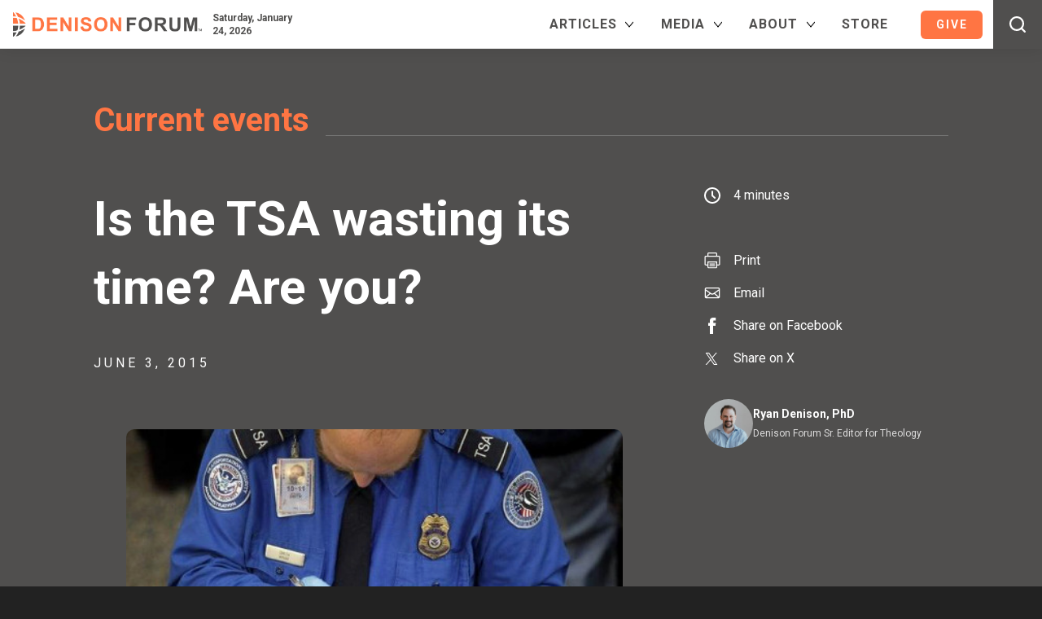

--- FILE ---
content_type: text/html; charset=UTF-8
request_url: https://www.denisonforum.org/current-events/america/is-the-tsa-wasting-its-time-are-you/
body_size: 42021
content:
<!doctype html>
<html lang="en-US">

<head>
	<meta charset="UTF-8">
<script type="text/javascript">
/* <![CDATA[ */
var gform;gform||(document.addEventListener("gform_main_scripts_loaded",function(){gform.scriptsLoaded=!0}),document.addEventListener("gform/theme/scripts_loaded",function(){gform.themeScriptsLoaded=!0}),window.addEventListener("DOMContentLoaded",function(){gform.domLoaded=!0}),gform={domLoaded:!1,scriptsLoaded:!1,themeScriptsLoaded:!1,isFormEditor:()=>"function"==typeof InitializeEditor,callIfLoaded:function(o){return!(!gform.domLoaded||!gform.scriptsLoaded||!gform.themeScriptsLoaded&&!gform.isFormEditor()||(gform.isFormEditor()&&console.warn("The use of gform.initializeOnLoaded() is deprecated in the form editor context and will be removed in Gravity Forms 3.1."),o(),0))},initializeOnLoaded:function(o){gform.callIfLoaded(o)||(document.addEventListener("gform_main_scripts_loaded",()=>{gform.scriptsLoaded=!0,gform.callIfLoaded(o)}),document.addEventListener("gform/theme/scripts_loaded",()=>{gform.themeScriptsLoaded=!0,gform.callIfLoaded(o)}),window.addEventListener("DOMContentLoaded",()=>{gform.domLoaded=!0,gform.callIfLoaded(o)}))},hooks:{action:{},filter:{}},addAction:function(o,r,e,t){gform.addHook("action",o,r,e,t)},addFilter:function(o,r,e,t){gform.addHook("filter",o,r,e,t)},doAction:function(o){gform.doHook("action",o,arguments)},applyFilters:function(o){return gform.doHook("filter",o,arguments)},removeAction:function(o,r){gform.removeHook("action",o,r)},removeFilter:function(o,r,e){gform.removeHook("filter",o,r,e)},addHook:function(o,r,e,t,n){null==gform.hooks[o][r]&&(gform.hooks[o][r]=[]);var d=gform.hooks[o][r];null==n&&(n=r+"_"+d.length),gform.hooks[o][r].push({tag:n,callable:e,priority:t=null==t?10:t})},doHook:function(r,o,e){var t;if(e=Array.prototype.slice.call(e,1),null!=gform.hooks[r][o]&&((o=gform.hooks[r][o]).sort(function(o,r){return o.priority-r.priority}),o.forEach(function(o){"function"!=typeof(t=o.callable)&&(t=window[t]),"action"==r?t.apply(null,e):e[0]=t.apply(null,e)})),"filter"==r)return e[0]},removeHook:function(o,r,t,n){var e;null!=gform.hooks[o][r]&&(e=(e=gform.hooks[o][r]).filter(function(o,r,e){return!!(null!=n&&n!=o.tag||null!=t&&t!=o.priority)}),gform.hooks[o][r]=e)}});
/* ]]> */
</script>

	<meta name="viewport" content="width=device-width, initial-scale=1">

	<!-- Meta Pixel Code -->
	<script>
		! function(f, b, e, v, n, t, s) {
			if (f.fbq) return;
			n = f.fbq = function() {
				n.callMethod ?
					n.callMethod.apply(n, arguments) : n.queue.push(arguments)
			};
			if (!f._fbq) f._fbq = n;
			n.push = n;
			n.loaded = !0;
			n.version = '2.0';
			n.queue = [];
			t = b.createElement(e);
			t.async = !0;
			t.src = v;
			s = b.getElementsByTagName(e)[0];
			s.parentNode.insertBefore(t, s)
		}(window, document, 'script',
			'https://connect.facebook.net/en_US/fbevents.js');
		fbq('init', '385766395230034');
		fbq('track', 'PageView');
	</script>
	<noscript><img height="1" width="1" style="display:none" src="https://www.facebook.com/tr?id=385766395230034&ev=PageView&noscript=1" /></noscript>
	<!-- End Meta Pixel Code -->

	<title>Is the TSA wasting its time? Are you?</title>

	<link rel="profile" href="https://gmpg.org/xfn/11">
	<link rel="shortcut icon" href="https://www.denisonforum.org/favicon.ico" type="image/x-icon" />
	<link rel="apple-touch-icon-precomposed" href="https://www.denisonforum.org/ipad_icon.png" />

	<link rel="stylesheet" href="https://www.denisonforum.org/wp-content/themes/circlescocollective/css/globals.css?1759429059" type="text/css" />
	<link rel="stylesheet" href="https://www.denisonforum.org/wp-content/themes/circlescocollective/css/screen.css?1768597740" type="text/css" />
	<link rel="stylesheet" href="https://www.denisonforum.org/wp-content/themes/circlescocollective/css/woo.css?1751916778" type="text/css" />
	<link rel="stylesheet" href="https://www.denisonforum.org/wp-content/themes/circlescocollective/js/magnific-popup.css" type="text/css" />
	<link rel="preconnect" href="https://fonts.googleapis.com">
	<link rel="preconnect" href="https://fonts.gstatic.com" crossorigin>
	<link href="https://fonts.googleapis.com/css2?family=EB+Garamond:ital,wght@0,400..800;1,400..800&family=Roboto:ital,wght@0,100;0,300;0,400;0,500;0,700;0,900;1,100;1,300;1,400;1,500;1,700;1,900&display=swap" rel="stylesheet">

	<meta name="viewport" content="width=device-width, initial-scale=1.0">
<meta name='robots' content='index, follow, max-image-preview:large, max-snippet:-1, max-video-preview:-1' />
	<style>img:is([sizes="auto" i], [sizes^="auto," i]) { contain-intrinsic-size: 3000px 1500px }</style>
	
	<!-- This site is optimized with the Yoast SEO Premium plugin v26.8 (Yoast SEO v26.8) - https://yoast.com/product/yoast-seo-premium-wordpress/ -->
	<link rel="canonical" href="https://www.denisonforum.org/current-events/america/is-the-tsa-wasting-its-time-are-you/" />
	<meta property="og:locale" content="en_US" />
	<meta property="og:type" content="article" />
	<meta property="og:title" content="Is the TSA wasting its time? Are you?" />
	<meta property="og:description" content="On Monday, the Department of Homeland Security reassigned Melvin Carraway, who had been the acting administrator for the Transportation Security Administration. The T.S.A. repeatedly failed security tests conducted across the country when undercover teams were able to get banned items through screening checks in 67 out of 70 attempts. One such failure was when an undercover agent set off an alarm but the T.S.A. screener who then checked him failed to find the fake explosive device taped to the agent&#039;s back.Jeh Johnson, the secretary of Homeland Security, said he was taking the 95% failure rate &quot;very seriously&quot; and requested that the T.S.A retrain its airport security officers, retest screening equipment, and increase the use of similar covert testing in the future. While a Homeland Security spokesperson assures that steps are already being taken to address the issues raised by the agency&#039;s failure, details about what those steps involved were not forthcoming." />
	<meta property="og:url" content="https://www.denisonforum.org/current-events/america/is-the-tsa-wasting-its-time-are-you/" />
	<meta property="og:site_name" content="Denison Forum" />
	<meta property="article:publisher" content="https://www.facebook.com/DenisonForum" />
	<meta property="article:published_time" content="2015-06-03T20:00:00+00:00" />
	<meta property="article:modified_time" content="2022-05-19T10:48:56+00:00" />
	<meta property="og:image" content="https://www.denisonforum.org/wp-content/uploads/2015/06/tsa-agent-uses-special-light-to-check-drivers-license-at-ronald-reagan-washington-national-airport.jpg" />
	<meta property="og:image:width" content="480" />
	<meta property="og:image:height" content="360" />
	<meta property="og:image:type" content="image/jpeg" />
	<meta name="author" content="Ryan Denison, PhD" />
	<meta name="twitter:card" content="summary_large_image" />
	<meta name="twitter:creator" content="@DenisonForum" />
	<meta name="twitter:site" content="@DenisonForum" />
	<meta name="twitter:label1" content="Written by" />
	<meta name="twitter:data1" content="Ryan Denison, PhD" />
	<meta name="twitter:label2" content="Est. reading time" />
	<meta name="twitter:data2" content="4 minutes" />
	<script type="application/ld+json" class="yoast-schema-graph">{"@context":"https://schema.org","@graph":[{"@type":"NewsArticle","@id":"https://www.denisonforum.org/current-events/america/is-the-tsa-wasting-its-time-are-you/#article","isPartOf":{"@id":"https://www.denisonforum.org/current-events/america/is-the-tsa-wasting-its-time-are-you/"},"author":[{"@id":"https://www.denisonforum.org/#/schema/person/586045351ab17d0c96049fbe95b03d3b"}],"headline":"Is the TSA wasting its time? Are you?","datePublished":"2015-06-03T20:00:00+00:00","dateModified":"2022-05-19T10:48:56+00:00","mainEntityOfPage":{"@id":"https://www.denisonforum.org/current-events/america/is-the-tsa-wasting-its-time-are-you/"},"wordCount":735,"commentCount":0,"publisher":{"@id":"https://www.denisonforum.org/#organization"},"image":{"@id":"https://www.denisonforum.org/current-events/america/is-the-tsa-wasting-its-time-are-you/#primaryimage"},"thumbnailUrl":"https://www.denisonforum.org/wp-content/uploads/2015/06/tsa-agent-uses-special-light-to-check-drivers-license-at-ronald-reagan-washington-national-airport.jpg","keywords":["America","government"],"articleSection":["America","Current events"],"inLanguage":"en-US","potentialAction":[{"@type":"CommentAction","name":"Comment","target":["https://www.denisonforum.org/current-events/america/is-the-tsa-wasting-its-time-are-you/#respond"]}],"copyrightYear":"2015","copyrightHolder":{"@id":"https://www.denisonforum.org/#organization"}},{"@type":"WebPage","@id":"https://www.denisonforum.org/current-events/america/is-the-tsa-wasting-its-time-are-you/","url":"https://www.denisonforum.org/current-events/america/is-the-tsa-wasting-its-time-are-you/","name":"Is the TSA wasting its time? Are you?","isPartOf":{"@id":"https://www.denisonforum.org/#website"},"primaryImageOfPage":{"@id":"https://www.denisonforum.org/current-events/america/is-the-tsa-wasting-its-time-are-you/#primaryimage"},"image":{"@id":"https://www.denisonforum.org/current-events/america/is-the-tsa-wasting-its-time-are-you/#primaryimage"},"thumbnailUrl":"https://www.denisonforum.org/wp-content/uploads/2015/06/tsa-agent-uses-special-light-to-check-drivers-license-at-ronald-reagan-washington-national-airport.jpg","datePublished":"2015-06-03T20:00:00+00:00","dateModified":"2022-05-19T10:48:56+00:00","breadcrumb":{"@id":"https://www.denisonforum.org/current-events/america/is-the-tsa-wasting-its-time-are-you/#breadcrumb"},"inLanguage":"en-US","potentialAction":[{"@type":"ReadAction","target":["https://www.denisonforum.org/current-events/america/is-the-tsa-wasting-its-time-are-you/"]}]},{"@type":"ImageObject","inLanguage":"en-US","@id":"https://www.denisonforum.org/current-events/america/is-the-tsa-wasting-its-time-are-you/#primaryimage","url":"https://www.denisonforum.org/wp-content/uploads/2015/06/tsa-agent-uses-special-light-to-check-drivers-license-at-ronald-reagan-washington-national-airport.jpg","contentUrl":"https://www.denisonforum.org/wp-content/uploads/2015/06/tsa-agent-uses-special-light-to-check-drivers-license-at-ronald-reagan-washington-national-airport.jpg","width":480,"height":360,"caption":"A Transportation Security Administration (TSA) agent uses a special light to check the authenticity of a traveller's driver's license at Ronald Reagan Washington National Airport in Washington November 24, 2010 (Credit: Reuters/Jason Reed)"},{"@type":"BreadcrumbList","@id":"https://www.denisonforum.org/current-events/america/is-the-tsa-wasting-its-time-are-you/#breadcrumb","itemListElement":[{"@type":"ListItem","position":1,"name":"Home","item":"https://www.denisonforum.org/"},{"@type":"ListItem","position":2,"name":"Is the TSA wasting its time? Are you?"}]},{"@type":"WebSite","@id":"https://www.denisonforum.org/#website","url":"https://www.denisonforum.org/","name":"Denison Forum","description":"News Discerned Differently","publisher":{"@id":"https://www.denisonforum.org/#organization"},"potentialAction":[{"@type":"SearchAction","target":{"@type":"EntryPoint","urlTemplate":"https://www.denisonforum.org/?s={search_term_string}"},"query-input":{"@type":"PropertyValueSpecification","valueRequired":true,"valueName":"search_term_string"}}],"inLanguage":"en-US"},{"@type":"Organization","@id":"https://www.denisonforum.org/#organization","name":"Denison Forum","url":"https://www.denisonforum.org/","logo":{"@type":"ImageObject","inLanguage":"en-US","@id":"https://www.denisonforum.org/#/schema/logo/image/","url":"https://www.denisonforum.org/wp-content/uploads/2022/02/fb-dm.png","contentUrl":"https://www.denisonforum.org/wp-content/uploads/2022/02/fb-dm.png","width":1200,"height":630,"caption":"Denison Forum"},"image":{"@id":"https://www.denisonforum.org/#/schema/logo/image/"},"sameAs":["https://www.facebook.com/DenisonForum","https://x.com/DenisonForum","https://www.instagram.com/denisonforum","https://www.youtube.com/denisonforum"]},{"@type":"Person","@id":"https://www.denisonforum.org/#/schema/person/586045351ab17d0c96049fbe95b03d3b","name":"Ryan Denison, PhD","description":"Ryan Denison is the Senior Editor for Theology at Denison Forum, where he contributes writing and research to many of the ministry’s productions. He holds a PhD in church history from BH Carroll Theological Institute after having earned his MDiv at Truett Seminary. Ryan has also taught at BH Carroll and Dallas Baptist University. He and his wife, Candice, live in East Texas and have two children.","url":"https://www.denisonforum.org/author/ryan-denison-phd/"}]}</script>
	<!-- / Yoast SEO Premium plugin. -->


<link rel='dns-prefetch' href='//downloads.mightycause.com' />
<link rel='dns-prefetch' href='//a.omappapi.com' />
		<!-- This site uses the Google Analytics by MonsterInsights plugin v9.11.1 - Using Analytics tracking - https://www.monsterinsights.com/ -->
							<script src="//www.googletagmanager.com/gtag/js?id=G-Y348F3DXWZ"  data-cfasync="false" data-wpfc-render="false" type="text/javascript" async></script>
			<script data-cfasync="false" data-wpfc-render="false" type="text/javascript">
				var mi_version = '9.11.1';
				var mi_track_user = true;
				var mi_no_track_reason = '';
								var MonsterInsightsDefaultLocations = {"page_location":"https:\/\/www.denisonforum.org\/current-events\/america\/is-the-tsa-wasting-its-time-are-you\/"};
								MonsterInsightsDefaultLocations.page_location = window.location.href;
								if ( typeof MonsterInsightsPrivacyGuardFilter === 'function' ) {
					var MonsterInsightsLocations = (typeof MonsterInsightsExcludeQuery === 'object') ? MonsterInsightsPrivacyGuardFilter( MonsterInsightsExcludeQuery ) : MonsterInsightsPrivacyGuardFilter( MonsterInsightsDefaultLocations );
				} else {
					var MonsterInsightsLocations = (typeof MonsterInsightsExcludeQuery === 'object') ? MonsterInsightsExcludeQuery : MonsterInsightsDefaultLocations;
				}

								var disableStrs = [
										'ga-disable-G-Y348F3DXWZ',
									];

				/* Function to detect opted out users */
				function __gtagTrackerIsOptedOut() {
					for (var index = 0; index < disableStrs.length; index++) {
						if (document.cookie.indexOf(disableStrs[index] + '=true') > -1) {
							return true;
						}
					}

					return false;
				}

				/* Disable tracking if the opt-out cookie exists. */
				if (__gtagTrackerIsOptedOut()) {
					for (var index = 0; index < disableStrs.length; index++) {
						window[disableStrs[index]] = true;
					}
				}

				/* Opt-out function */
				function __gtagTrackerOptout() {
					for (var index = 0; index < disableStrs.length; index++) {
						document.cookie = disableStrs[index] + '=true; expires=Thu, 31 Dec 2099 23:59:59 UTC; path=/';
						window[disableStrs[index]] = true;
					}
				}

				if ('undefined' === typeof gaOptout) {
					function gaOptout() {
						__gtagTrackerOptout();
					}
				}
								window.dataLayer = window.dataLayer || [];

				window.MonsterInsightsDualTracker = {
					helpers: {},
					trackers: {},
				};
				if (mi_track_user) {
					function __gtagDataLayer() {
						dataLayer.push(arguments);
					}

					function __gtagTracker(type, name, parameters) {
						if (!parameters) {
							parameters = {};
						}

						if (parameters.send_to) {
							__gtagDataLayer.apply(null, arguments);
							return;
						}

						if (type === 'event') {
														parameters.send_to = monsterinsights_frontend.v4_id;
							var hookName = name;
							if (typeof parameters['event_category'] !== 'undefined') {
								hookName = parameters['event_category'] + ':' + name;
							}

							if (typeof MonsterInsightsDualTracker.trackers[hookName] !== 'undefined') {
								MonsterInsightsDualTracker.trackers[hookName](parameters);
							} else {
								__gtagDataLayer('event', name, parameters);
							}
							
						} else {
							__gtagDataLayer.apply(null, arguments);
						}
					}

					__gtagTracker('js', new Date());
					__gtagTracker('set', {
						'developer_id.dZGIzZG': true,
											});
					if ( MonsterInsightsLocations.page_location ) {
						__gtagTracker('set', MonsterInsightsLocations);
					}
										__gtagTracker('config', 'G-Y348F3DXWZ', {"forceSSL":"true","link_attribution":"true","author":"Ryan Denison, PhD","category":"america,current-events","post_type":"post","focus_keyword":"focus_keyword_not_set","publish_day_of_week":"Wednesday"} );
										window.gtag = __gtagTracker;										(function () {
						/* https://developers.google.com/analytics/devguides/collection/analyticsjs/ */
						/* ga and __gaTracker compatibility shim. */
						var noopfn = function () {
							return null;
						};
						var newtracker = function () {
							return new Tracker();
						};
						var Tracker = function () {
							return null;
						};
						var p = Tracker.prototype;
						p.get = noopfn;
						p.set = noopfn;
						p.send = function () {
							var args = Array.prototype.slice.call(arguments);
							args.unshift('send');
							__gaTracker.apply(null, args);
						};
						var __gaTracker = function () {
							var len = arguments.length;
							if (len === 0) {
								return;
							}
							var f = arguments[len - 1];
							if (typeof f !== 'object' || f === null || typeof f.hitCallback !== 'function') {
								if ('send' === arguments[0]) {
									var hitConverted, hitObject = false, action;
									if ('event' === arguments[1]) {
										if ('undefined' !== typeof arguments[3]) {
											hitObject = {
												'eventAction': arguments[3],
												'eventCategory': arguments[2],
												'eventLabel': arguments[4],
												'value': arguments[5] ? arguments[5] : 1,
											}
										}
									}
									if ('pageview' === arguments[1]) {
										if ('undefined' !== typeof arguments[2]) {
											hitObject = {
												'eventAction': 'page_view',
												'page_path': arguments[2],
											}
										}
									}
									if (typeof arguments[2] === 'object') {
										hitObject = arguments[2];
									}
									if (typeof arguments[5] === 'object') {
										Object.assign(hitObject, arguments[5]);
									}
									if ('undefined' !== typeof arguments[1].hitType) {
										hitObject = arguments[1];
										if ('pageview' === hitObject.hitType) {
											hitObject.eventAction = 'page_view';
										}
									}
									if (hitObject) {
										action = 'timing' === arguments[1].hitType ? 'timing_complete' : hitObject.eventAction;
										hitConverted = mapArgs(hitObject);
										__gtagTracker('event', action, hitConverted);
									}
								}
								return;
							}

							function mapArgs(args) {
								var arg, hit = {};
								var gaMap = {
									'eventCategory': 'event_category',
									'eventAction': 'event_action',
									'eventLabel': 'event_label',
									'eventValue': 'event_value',
									'nonInteraction': 'non_interaction',
									'timingCategory': 'event_category',
									'timingVar': 'name',
									'timingValue': 'value',
									'timingLabel': 'event_label',
									'page': 'page_path',
									'location': 'page_location',
									'title': 'page_title',
									'referrer' : 'page_referrer',
								};
								for (arg in args) {
																		if (!(!args.hasOwnProperty(arg) || !gaMap.hasOwnProperty(arg))) {
										hit[gaMap[arg]] = args[arg];
									} else {
										hit[arg] = args[arg];
									}
								}
								return hit;
							}

							try {
								f.hitCallback();
							} catch (ex) {
							}
						};
						__gaTracker.create = newtracker;
						__gaTracker.getByName = newtracker;
						__gaTracker.getAll = function () {
							return [];
						};
						__gaTracker.remove = noopfn;
						__gaTracker.loaded = true;
						window['__gaTracker'] = __gaTracker;
					})();
									} else {
										console.log("");
					(function () {
						function __gtagTracker() {
							return null;
						}

						window['__gtagTracker'] = __gtagTracker;
						window['gtag'] = __gtagTracker;
					})();
									}
			</script>
										<script data-cfasync="false" data-wpfc-render="false" type="text/javascript">
										/* Meta Pixel Code */
		!function(f,b,e,v,n,t,s)
		{if(f.fbq)return;n=f.fbq=function(){n.callMethod?
			n.callMethod.apply(n,arguments):n.queue.push(arguments)};
			if(!f._fbq)f._fbq=n;n.push=n;n.loaded=!0;n.version='2.0';
			n.queue=[];t=b.createElement(e);t.async=!0;
			t.src=v;s=b.getElementsByTagName(e)[0];
			s.parentNode.insertBefore(t,s)}(window, document,'script',
			'https://connect.facebook.net/en_US/fbevents.js');
		fbq('init', '385766395230034');
		fbq('track', 'PageView');
		/* End Meta Pixel Code */
									</script>
											<!-- / Google Analytics by MonsterInsights -->
				<script data-cfasync="false" data-wpfc-render="false" type="text/javascript">
			window.MonsterInsightsDualTracker.helpers.mapProductItem = function (uaItem) {
				var prefixIndex, prefixKey, mapIndex;
				
				var toBePrefixed = ['id', 'name', 'list_name', 'brand', 'category', 'variant'];

				var item = {};

				var fieldMap = {
					'price': 'price',
					'list_position': 'index',
					'quantity': 'quantity',
					'position': 'index',
				};

				for (mapIndex in fieldMap) {
					if (uaItem.hasOwnProperty(mapIndex)) {
						item[fieldMap[mapIndex]] = uaItem[mapIndex];
					}
				}

				for (prefixIndex = 0; prefixIndex < toBePrefixed.length; prefixIndex++) {
					prefixKey = toBePrefixed[prefixIndex];
					if (typeof uaItem[prefixKey] !== 'undefined') {
						item['item_' + prefixKey] = uaItem[prefixKey];
					}
				}

				return item;
			};

			MonsterInsightsDualTracker.trackers['view_item_list'] = function (parameters) {
				var items = parameters.items;
				var listName, itemIndex, item, itemListName;
				var lists = {
					'_': {items: [], 'send_to': monsterinsights_frontend.v4_id},
				};

				for (itemIndex = 0; itemIndex < items.length; itemIndex++) {
					item = MonsterInsightsDualTracker.helpers.mapProductItem(items[itemIndex]);

					if (typeof item['item_list_name'] === 'undefined') {
						lists['_'].items.push(item);
					} else {
						itemListName = item['item_list_name'];
						if (typeof lists[itemListName] === 'undefined') {
							lists[itemListName] = {
								'items': [],
								'item_list_name': itemListName,
								'send_to': monsterinsights_frontend.v4_id,
							};
						}

						lists[itemListName].items.push(item);
					}
				}

				for (listName in lists) {
					__gtagDataLayer('event', 'view_item_list', lists[listName]);
				}
			};

			MonsterInsightsDualTracker.trackers['select_content'] = function (parameters) {
				const items = parameters.items.map(MonsterInsightsDualTracker.helpers.mapProductItem);
				__gtagDataLayer('event', 'select_item', {items: items, send_to: parameters.send_to});
			};

			MonsterInsightsDualTracker.trackers['view_item'] = function (parameters) {
				const items = parameters.items.map(MonsterInsightsDualTracker.helpers.mapProductItem);
				__gtagDataLayer('event', 'view_item', {items: items, send_to: parameters.send_to});
			};
		</script>
			<script data-cfasync="false" data-wpfc-render="false" type="text/javascript">
		if (window.hasOwnProperty('MonsterInsightsDualTracker')){
			window.MonsterInsightsDualTracker.trackers['form:impression'] = function (parameters) {
				__gtagDataLayer('event', 'form_impression', {
					form_id: parameters.event_label,
					content_type: 'form',
					non_interaction: true,
					send_to: parameters.send_to,
				});
			};

			window.MonsterInsightsDualTracker.trackers['form:conversion'] = function (parameters) {
				__gtagDataLayer('event', 'generate_lead', {
					form_id: parameters.event_label,
					send_to: parameters.send_to,
				});
			};
		}
	</script>
	<script type="text/javascript">
/* <![CDATA[ */
window._wpemojiSettings = {"baseUrl":"https:\/\/s.w.org\/images\/core\/emoji\/16.0.1\/72x72\/","ext":".png","svgUrl":"https:\/\/s.w.org\/images\/core\/emoji\/16.0.1\/svg\/","svgExt":".svg","source":{"concatemoji":"https:\/\/www.denisonforum.org\/wp-includes\/js\/wp-emoji-release.min.js?ver=6.8.3"}};
/*! This file is auto-generated */
!function(s,n){var o,i,e;function c(e){try{var t={supportTests:e,timestamp:(new Date).valueOf()};sessionStorage.setItem(o,JSON.stringify(t))}catch(e){}}function p(e,t,n){e.clearRect(0,0,e.canvas.width,e.canvas.height),e.fillText(t,0,0);var t=new Uint32Array(e.getImageData(0,0,e.canvas.width,e.canvas.height).data),a=(e.clearRect(0,0,e.canvas.width,e.canvas.height),e.fillText(n,0,0),new Uint32Array(e.getImageData(0,0,e.canvas.width,e.canvas.height).data));return t.every(function(e,t){return e===a[t]})}function u(e,t){e.clearRect(0,0,e.canvas.width,e.canvas.height),e.fillText(t,0,0);for(var n=e.getImageData(16,16,1,1),a=0;a<n.data.length;a++)if(0!==n.data[a])return!1;return!0}function f(e,t,n,a){switch(t){case"flag":return n(e,"\ud83c\udff3\ufe0f\u200d\u26a7\ufe0f","\ud83c\udff3\ufe0f\u200b\u26a7\ufe0f")?!1:!n(e,"\ud83c\udde8\ud83c\uddf6","\ud83c\udde8\u200b\ud83c\uddf6")&&!n(e,"\ud83c\udff4\udb40\udc67\udb40\udc62\udb40\udc65\udb40\udc6e\udb40\udc67\udb40\udc7f","\ud83c\udff4\u200b\udb40\udc67\u200b\udb40\udc62\u200b\udb40\udc65\u200b\udb40\udc6e\u200b\udb40\udc67\u200b\udb40\udc7f");case"emoji":return!a(e,"\ud83e\udedf")}return!1}function g(e,t,n,a){var r="undefined"!=typeof WorkerGlobalScope&&self instanceof WorkerGlobalScope?new OffscreenCanvas(300,150):s.createElement("canvas"),o=r.getContext("2d",{willReadFrequently:!0}),i=(o.textBaseline="top",o.font="600 32px Arial",{});return e.forEach(function(e){i[e]=t(o,e,n,a)}),i}function t(e){var t=s.createElement("script");t.src=e,t.defer=!0,s.head.appendChild(t)}"undefined"!=typeof Promise&&(o="wpEmojiSettingsSupports",i=["flag","emoji"],n.supports={everything:!0,everythingExceptFlag:!0},e=new Promise(function(e){s.addEventListener("DOMContentLoaded",e,{once:!0})}),new Promise(function(t){var n=function(){try{var e=JSON.parse(sessionStorage.getItem(o));if("object"==typeof e&&"number"==typeof e.timestamp&&(new Date).valueOf()<e.timestamp+604800&&"object"==typeof e.supportTests)return e.supportTests}catch(e){}return null}();if(!n){if("undefined"!=typeof Worker&&"undefined"!=typeof OffscreenCanvas&&"undefined"!=typeof URL&&URL.createObjectURL&&"undefined"!=typeof Blob)try{var e="postMessage("+g.toString()+"("+[JSON.stringify(i),f.toString(),p.toString(),u.toString()].join(",")+"));",a=new Blob([e],{type:"text/javascript"}),r=new Worker(URL.createObjectURL(a),{name:"wpTestEmojiSupports"});return void(r.onmessage=function(e){c(n=e.data),r.terminate(),t(n)})}catch(e){}c(n=g(i,f,p,u))}t(n)}).then(function(e){for(var t in e)n.supports[t]=e[t],n.supports.everything=n.supports.everything&&n.supports[t],"flag"!==t&&(n.supports.everythingExceptFlag=n.supports.everythingExceptFlag&&n.supports[t]);n.supports.everythingExceptFlag=n.supports.everythingExceptFlag&&!n.supports.flag,n.DOMReady=!1,n.readyCallback=function(){n.DOMReady=!0}}).then(function(){return e}).then(function(){var e;n.supports.everything||(n.readyCallback(),(e=n.source||{}).concatemoji?t(e.concatemoji):e.wpemoji&&e.twemoji&&(t(e.twemoji),t(e.wpemoji)))}))}((window,document),window._wpemojiSettings);
/* ]]> */
</script>
<style type="text/css">
.archive #nav-above,
					.archive #nav-below,
					.search #nav-above,
					.search #nav-below,
					.blog #nav-below, 
					.blog #nav-above, 
					.navigation.paging-navigation, 
					.navigation.pagination,
					.pagination.paging-pagination, 
					.pagination.pagination, 
					.pagination.loop-pagination, 
					.bicubic-nav-link, 
					#page-nav, 
					.camp-paging, 
					#reposter_nav-pages, 
					.unity-post-pagination, 
					.wordpost_content .nav_post_link { 
						display: none !important; 
					}
					.single-gallery .pagination.gllrpr_pagination {
						display: block !important; 
					}</style>
		
	<link rel='stylesheet' id='vmwpmdp-wpvoicemessage_gravityforms-css' href='https://www.denisonforum.org/wp-content/plugins/voice-widgets-pro/includes/modules/gravityforms/assets/css/gravityforms.css?ver=6.8.3' type='text/css' media='all' />
<style id='vmwpmdp-wpvoicemessage_gravityforms-inline-css' type='text/css'>


		    #vmwpmdp-wpvoicemessage_gravityforms-de4898a054eddb88145cb67339921bd4-1 .vmwpmdp-wpvoicemessage_gravityforms-start-btn:not(.vmwpmdp-wpvoicemessage_gravityforms-custom),

		    #vmwpmdp-wpvoicemessage_gravityforms-de4898a054eddb88145cb67339921bd4-1 .vmwpmdp-speak-now-btns a,

		    #vmwpmdp-wpvoicemessage_gravityforms-de4898a054eddb88145cb67339921bd4-1 .vmwpmdp-wpvoicemessage_gravityforms-thanks-box a,

		    #vmwpmdp-wpvoicemessage_gravityforms-de4898a054eddb88145cb67339921bd4-1 .vmwpmdp-send-btns a {

		        margin: 10px;

		        padding: calc(20px / 2) 20px;

                border-radius: 50px;

                color: #fff;

                background: #0274e6; 

		    }

		    

		    #vmwpmdp-wpvoicemessage_gravityforms-de4898a054eddb88145cb67339921bd4-1 .vmwpmdp-wpvoicemessage_gravityforms-start-btn:not(.vmwpmdp-wpvoicemessage_gravityforms-custom):hover,

		    #vmwpmdp-wpvoicemessage_gravityforms-de4898a054eddb88145cb67339921bd4-1 .vmwpmdp-wpvoicemessage_gravityforms-start-btn:not(.vmwpmdp-wpvoicemessage_gravityforms-custom):hover svg,

		    #vmwpmdp-wpvoicemessage_gravityforms-de4898a054eddb88145cb67339921bd4-1 .vmwpmdp-speak-now-btns a:hover,

		    #vmwpmdp-wpvoicemessage_gravityforms-de4898a054eddb88145cb67339921bd4-1 .vmwpmdp-wpvoicemessage_gravityforms-thanks-box a:hover,

		    #vmwpmdp-wpvoicemessage_gravityforms-de4898a054eddb88145cb67339921bd4-1 .vmwpmdp-send-btns a:hover {

                fill: #0274e6;

                color: #0274e6;

                background: #fff; 

		    }

		    

		    #vmwpmdp-wpvoicemessage_gravityforms-de4898a054eddb88145cb67339921bd4-1 .vmwpmdp-wpvoicemessage_gravityforms-start-btn.vmwpmdp-wpvoicemessage_gravityforms-custom { cursor: pointer; }

		    

		    #vmwpmdp-wpvoicemessage_gravityforms-de4898a054eddb88145cb67339921bd4-1 .vmwpmdp-wpvoicemessage_gravityforms-start-btn-icon svg {

		        width: 18px;

                height: 18px;

                fill: #fff;

		    }

		    

		    #vmwpmdp-wpvoicemessage_gravityforms-de4898a054eddb88145cb67339921bd4-1 .vmwpmdp-wpvoicemessage_gravityforms-start-btn .vmwpmdp-wpvoicemessage_gravityforms-start-btn-caption {

		        font-size: 18px;

		        line-height: 1.3;

		    }



		
</style>
<link rel='stylesheet' id='genesis-blocks-style-css-css' href='https://www.denisonforum.org/wp-content/plugins/genesis-page-builder/vendor/genesis/blocks/dist/style-blocks.build.css?ver=1764993146' type='text/css' media='all' />
<link rel='stylesheet' id='shared-counts-css' href='https://www.denisonforum.org/wp-content/plugins/shared-counts/assets/css/shared-counts.min.css?ver=1.5.0' type='text/css' media='all' />
<style id='wp-emoji-styles-inline-css' type='text/css'>

	img.wp-smiley, img.emoji {
		display: inline !important;
		border: none !important;
		box-shadow: none !important;
		height: 1em !important;
		width: 1em !important;
		margin: 0 0.07em !important;
		vertical-align: -0.1em !important;
		background: none !important;
		padding: 0 !important;
	}
</style>
<link rel='stylesheet' id='wp-block-library-css' href='https://www.denisonforum.org/wp-includes/css/dist/block-library/style.min.css?ver=6.8.3' type='text/css' media='all' />
<style id='classic-theme-styles-inline-css' type='text/css'>
/*! This file is auto-generated */
.wp-block-button__link{color:#fff;background-color:#32373c;border-radius:9999px;box-shadow:none;text-decoration:none;padding:calc(.667em + 2px) calc(1.333em + 2px);font-size:1.125em}.wp-block-file__button{background:#32373c;color:#fff;text-decoration:none}
</style>
<link rel='stylesheet' id='activecampaign-form-block-css' href='https://www.denisonforum.org/wp-content/plugins/activecampaign-subscription-forms/activecampaign-form-block/build/style-index.css?ver=1763178222' type='text/css' media='all' />
<style id='co-authors-plus-coauthors-style-inline-css' type='text/css'>
.wp-block-co-authors-plus-coauthors.is-layout-flow [class*=wp-block-co-authors-plus]{display:inline}

</style>
<style id='co-authors-plus-avatar-style-inline-css' type='text/css'>
.wp-block-co-authors-plus-avatar :where(img){height:auto;max-width:100%;vertical-align:bottom}.wp-block-co-authors-plus-coauthors.is-layout-flow .wp-block-co-authors-plus-avatar :where(img){vertical-align:middle}.wp-block-co-authors-plus-avatar:is(.alignleft,.alignright){display:table}.wp-block-co-authors-plus-avatar.aligncenter{display:table;margin-inline:auto}

</style>
<style id='co-authors-plus-image-style-inline-css' type='text/css'>
.wp-block-co-authors-plus-image{margin-bottom:0}.wp-block-co-authors-plus-image :where(img){height:auto;max-width:100%;vertical-align:bottom}.wp-block-co-authors-plus-coauthors.is-layout-flow .wp-block-co-authors-plus-image :where(img){vertical-align:middle}.wp-block-co-authors-plus-image:is(.alignfull,.alignwide) :where(img){width:100%}.wp-block-co-authors-plus-image:is(.alignleft,.alignright){display:table}.wp-block-co-authors-plus-image.aligncenter{display:table;margin-inline:auto}

</style>
<link rel='stylesheet' id='dm-custom-block-styles-css' href='https://www.denisonforum.org/wp-content/plugins/dm-custom-block-styles/dm-custom-block-styles.css?ver=6.8.3' type='text/css' media='all' />
<style id='global-styles-inline-css' type='text/css'>
:root{--wp--preset--aspect-ratio--square: 1;--wp--preset--aspect-ratio--4-3: 4/3;--wp--preset--aspect-ratio--3-4: 3/4;--wp--preset--aspect-ratio--3-2: 3/2;--wp--preset--aspect-ratio--2-3: 2/3;--wp--preset--aspect-ratio--16-9: 16/9;--wp--preset--aspect-ratio--9-16: 9/16;--wp--preset--color--black: #000000;--wp--preset--color--cyan-bluish-gray: #abb8c3;--wp--preset--color--white: #ffffff;--wp--preset--color--pale-pink: #f78da7;--wp--preset--color--vivid-red: #cf2e2e;--wp--preset--color--luminous-vivid-orange: #ff6900;--wp--preset--color--luminous-vivid-amber: #fcb900;--wp--preset--color--light-green-cyan: #7bdcb5;--wp--preset--color--vivid-green-cyan: #00d084;--wp--preset--color--pale-cyan-blue: #8ed1fc;--wp--preset--color--vivid-cyan-blue: #0693e3;--wp--preset--color--vivid-purple: #9b51e0;--wp--preset--gradient--vivid-cyan-blue-to-vivid-purple: linear-gradient(135deg,rgba(6,147,227,1) 0%,rgb(155,81,224) 100%);--wp--preset--gradient--light-green-cyan-to-vivid-green-cyan: linear-gradient(135deg,rgb(122,220,180) 0%,rgb(0,208,130) 100%);--wp--preset--gradient--luminous-vivid-amber-to-luminous-vivid-orange: linear-gradient(135deg,rgba(252,185,0,1) 0%,rgba(255,105,0,1) 100%);--wp--preset--gradient--luminous-vivid-orange-to-vivid-red: linear-gradient(135deg,rgba(255,105,0,1) 0%,rgb(207,46,46) 100%);--wp--preset--gradient--very-light-gray-to-cyan-bluish-gray: linear-gradient(135deg,rgb(238,238,238) 0%,rgb(169,184,195) 100%);--wp--preset--gradient--cool-to-warm-spectrum: linear-gradient(135deg,rgb(74,234,220) 0%,rgb(151,120,209) 20%,rgb(207,42,186) 40%,rgb(238,44,130) 60%,rgb(251,105,98) 80%,rgb(254,248,76) 100%);--wp--preset--gradient--blush-light-purple: linear-gradient(135deg,rgb(255,206,236) 0%,rgb(152,150,240) 100%);--wp--preset--gradient--blush-bordeaux: linear-gradient(135deg,rgb(254,205,165) 0%,rgb(254,45,45) 50%,rgb(107,0,62) 100%);--wp--preset--gradient--luminous-dusk: linear-gradient(135deg,rgb(255,203,112) 0%,rgb(199,81,192) 50%,rgb(65,88,208) 100%);--wp--preset--gradient--pale-ocean: linear-gradient(135deg,rgb(255,245,203) 0%,rgb(182,227,212) 50%,rgb(51,167,181) 100%);--wp--preset--gradient--electric-grass: linear-gradient(135deg,rgb(202,248,128) 0%,rgb(113,206,126) 100%);--wp--preset--gradient--midnight: linear-gradient(135deg,rgb(2,3,129) 0%,rgb(40,116,252) 100%);--wp--preset--font-size--small: 13px;--wp--preset--font-size--medium: 20px;--wp--preset--font-size--large: 36px;--wp--preset--font-size--x-large: 42px;--wp--preset--spacing--20: 0.44rem;--wp--preset--spacing--30: 0.67rem;--wp--preset--spacing--40: 1rem;--wp--preset--spacing--50: 1.5rem;--wp--preset--spacing--60: 2.25rem;--wp--preset--spacing--70: 3.38rem;--wp--preset--spacing--80: 5.06rem;--wp--preset--shadow--natural: 6px 6px 9px rgba(0, 0, 0, 0.2);--wp--preset--shadow--deep: 12px 12px 50px rgba(0, 0, 0, 0.4);--wp--preset--shadow--sharp: 6px 6px 0px rgba(0, 0, 0, 0.2);--wp--preset--shadow--outlined: 6px 6px 0px -3px rgba(255, 255, 255, 1), 6px 6px rgba(0, 0, 0, 1);--wp--preset--shadow--crisp: 6px 6px 0px rgba(0, 0, 0, 1);}:where(.is-layout-flex){gap: 0.5em;}:where(.is-layout-grid){gap: 0.5em;}body .is-layout-flex{display: flex;}.is-layout-flex{flex-wrap: wrap;align-items: center;}.is-layout-flex > :is(*, div){margin: 0;}body .is-layout-grid{display: grid;}.is-layout-grid > :is(*, div){margin: 0;}:where(.wp-block-columns.is-layout-flex){gap: 2em;}:where(.wp-block-columns.is-layout-grid){gap: 2em;}:where(.wp-block-post-template.is-layout-flex){gap: 1.25em;}:where(.wp-block-post-template.is-layout-grid){gap: 1.25em;}.has-black-color{color: var(--wp--preset--color--black) !important;}.has-cyan-bluish-gray-color{color: var(--wp--preset--color--cyan-bluish-gray) !important;}.has-white-color{color: var(--wp--preset--color--white) !important;}.has-pale-pink-color{color: var(--wp--preset--color--pale-pink) !important;}.has-vivid-red-color{color: var(--wp--preset--color--vivid-red) !important;}.has-luminous-vivid-orange-color{color: var(--wp--preset--color--luminous-vivid-orange) !important;}.has-luminous-vivid-amber-color{color: var(--wp--preset--color--luminous-vivid-amber) !important;}.has-light-green-cyan-color{color: var(--wp--preset--color--light-green-cyan) !important;}.has-vivid-green-cyan-color{color: var(--wp--preset--color--vivid-green-cyan) !important;}.has-pale-cyan-blue-color{color: var(--wp--preset--color--pale-cyan-blue) !important;}.has-vivid-cyan-blue-color{color: var(--wp--preset--color--vivid-cyan-blue) !important;}.has-vivid-purple-color{color: var(--wp--preset--color--vivid-purple) !important;}.has-black-background-color{background-color: var(--wp--preset--color--black) !important;}.has-cyan-bluish-gray-background-color{background-color: var(--wp--preset--color--cyan-bluish-gray) !important;}.has-white-background-color{background-color: var(--wp--preset--color--white) !important;}.has-pale-pink-background-color{background-color: var(--wp--preset--color--pale-pink) !important;}.has-vivid-red-background-color{background-color: var(--wp--preset--color--vivid-red) !important;}.has-luminous-vivid-orange-background-color{background-color: var(--wp--preset--color--luminous-vivid-orange) !important;}.has-luminous-vivid-amber-background-color{background-color: var(--wp--preset--color--luminous-vivid-amber) !important;}.has-light-green-cyan-background-color{background-color: var(--wp--preset--color--light-green-cyan) !important;}.has-vivid-green-cyan-background-color{background-color: var(--wp--preset--color--vivid-green-cyan) !important;}.has-pale-cyan-blue-background-color{background-color: var(--wp--preset--color--pale-cyan-blue) !important;}.has-vivid-cyan-blue-background-color{background-color: var(--wp--preset--color--vivid-cyan-blue) !important;}.has-vivid-purple-background-color{background-color: var(--wp--preset--color--vivid-purple) !important;}.has-black-border-color{border-color: var(--wp--preset--color--black) !important;}.has-cyan-bluish-gray-border-color{border-color: var(--wp--preset--color--cyan-bluish-gray) !important;}.has-white-border-color{border-color: var(--wp--preset--color--white) !important;}.has-pale-pink-border-color{border-color: var(--wp--preset--color--pale-pink) !important;}.has-vivid-red-border-color{border-color: var(--wp--preset--color--vivid-red) !important;}.has-luminous-vivid-orange-border-color{border-color: var(--wp--preset--color--luminous-vivid-orange) !important;}.has-luminous-vivid-amber-border-color{border-color: var(--wp--preset--color--luminous-vivid-amber) !important;}.has-light-green-cyan-border-color{border-color: var(--wp--preset--color--light-green-cyan) !important;}.has-vivid-green-cyan-border-color{border-color: var(--wp--preset--color--vivid-green-cyan) !important;}.has-pale-cyan-blue-border-color{border-color: var(--wp--preset--color--pale-cyan-blue) !important;}.has-vivid-cyan-blue-border-color{border-color: var(--wp--preset--color--vivid-cyan-blue) !important;}.has-vivid-purple-border-color{border-color: var(--wp--preset--color--vivid-purple) !important;}.has-vivid-cyan-blue-to-vivid-purple-gradient-background{background: var(--wp--preset--gradient--vivid-cyan-blue-to-vivid-purple) !important;}.has-light-green-cyan-to-vivid-green-cyan-gradient-background{background: var(--wp--preset--gradient--light-green-cyan-to-vivid-green-cyan) !important;}.has-luminous-vivid-amber-to-luminous-vivid-orange-gradient-background{background: var(--wp--preset--gradient--luminous-vivid-amber-to-luminous-vivid-orange) !important;}.has-luminous-vivid-orange-to-vivid-red-gradient-background{background: var(--wp--preset--gradient--luminous-vivid-orange-to-vivid-red) !important;}.has-very-light-gray-to-cyan-bluish-gray-gradient-background{background: var(--wp--preset--gradient--very-light-gray-to-cyan-bluish-gray) !important;}.has-cool-to-warm-spectrum-gradient-background{background: var(--wp--preset--gradient--cool-to-warm-spectrum) !important;}.has-blush-light-purple-gradient-background{background: var(--wp--preset--gradient--blush-light-purple) !important;}.has-blush-bordeaux-gradient-background{background: var(--wp--preset--gradient--blush-bordeaux) !important;}.has-luminous-dusk-gradient-background{background: var(--wp--preset--gradient--luminous-dusk) !important;}.has-pale-ocean-gradient-background{background: var(--wp--preset--gradient--pale-ocean) !important;}.has-electric-grass-gradient-background{background: var(--wp--preset--gradient--electric-grass) !important;}.has-midnight-gradient-background{background: var(--wp--preset--gradient--midnight) !important;}.has-small-font-size{font-size: var(--wp--preset--font-size--small) !important;}.has-medium-font-size{font-size: var(--wp--preset--font-size--medium) !important;}.has-large-font-size{font-size: var(--wp--preset--font-size--large) !important;}.has-x-large-font-size{font-size: var(--wp--preset--font-size--x-large) !important;}
:where(.wp-block-post-template.is-layout-flex){gap: 1.25em;}:where(.wp-block-post-template.is-layout-grid){gap: 1.25em;}
:where(.wp-block-columns.is-layout-flex){gap: 2em;}:where(.wp-block-columns.is-layout-grid){gap: 2em;}
:root :where(.wp-block-pullquote){font-size: 1.5em;line-height: 1.6;}
</style>
<link rel='stylesheet' id='df-podcast-alternatives-css' href='https://www.denisonforum.org/wp-content/plugins/df-customizations/modules/podcast/assets/podcast-alternatives.css?ver=1.0.0' type='text/css' media='all' />
<link rel='stylesheet' id='genesis-page-builder-frontend-styles-css' href='https://www.denisonforum.org/wp-content/plugins/genesis-page-builder/build/style-blocks.css?ver=1764993146' type='text/css' media='all' />
<link rel='stylesheet' id='raise-donors-css' href='https://www.denisonforum.org/wp-content/plugins/raisedonors/public/css/raise-donors-public.css?ver=1.0.9' type='text/css' media='all' />
<link rel='stylesheet' id='rp-public-styles-css' href='https://www.denisonforum.org/wp-content/plugins/reading-progress-bar/public/css/rp-public.css?ver=6.8.3' type='text/css' media='all' />
<link rel='stylesheet' id='qc-voice-text-to-sheech-frontend-css-css' href='https://www.denisonforum.org/wp-content/plugins/voice-widgets-pro/assets/css/voice-text-to-sheech-frontend.css?ver=6.8.3' type='text/css' media='all' />
<link rel='stylesheet' id='woocommerce-layout-css' href='https://www.denisonforum.org/wp-content/plugins/woocommerce/assets/css/woocommerce-layout.css?ver=10.4.3' type='text/css' media='all' />
<link rel='stylesheet' id='woocommerce-smallscreen-css' href='https://www.denisonforum.org/wp-content/plugins/woocommerce/assets/css/woocommerce-smallscreen.css?ver=10.4.3' type='text/css' media='only screen and (max-width: 768px)' />
<link rel='stylesheet' id='woocommerce-general-css' href='https://www.denisonforum.org/wp-content/plugins/woocommerce/assets/css/woocommerce.css?ver=10.4.3' type='text/css' media='all' />
<style id='woocommerce-inline-inline-css' type='text/css'>
.woocommerce form .form-row .required { visibility: visible; }
</style>
<link rel='stylesheet' id='dashicons-css' href='https://www.denisonforum.org/wp-includes/css/dashicons.min.css?ver=6.8.3' type='text/css' media='all' />
<link rel='stylesheet' id='woo-variation-swatches-css' href='https://www.denisonforum.org/wp-content/plugins/woo-variation-swatches/assets/css/frontend.min.css?ver=1762917528' type='text/css' media='all' />
<style id='woo-variation-swatches-inline-css' type='text/css'>
:root {
--wvs-tick:url("data:image/svg+xml;utf8,%3Csvg filter='drop-shadow(0px 0px 2px rgb(0 0 0 / .8))' xmlns='http://www.w3.org/2000/svg'  viewBox='0 0 30 30'%3E%3Cpath fill='none' stroke='%23ffffff' stroke-linecap='round' stroke-linejoin='round' stroke-width='4' d='M4 16L11 23 27 7'/%3E%3C/svg%3E");

--wvs-cross:url("data:image/svg+xml;utf8,%3Csvg filter='drop-shadow(0px 0px 5px rgb(255 255 255 / .6))' xmlns='http://www.w3.org/2000/svg' width='72px' height='72px' viewBox='0 0 24 24'%3E%3Cpath fill='none' stroke='%23ff0000' stroke-linecap='round' stroke-width='0.6' d='M5 5L19 19M19 5L5 19'/%3E%3C/svg%3E");
--wvs-single-product-item-width:30px;
--wvs-single-product-item-height:30px;
--wvs-single-product-item-font-size:16px}
</style>
<link rel='stylesheet' id='searchwp-live-search-css' href='https://www.denisonforum.org/wp-content/plugins/searchwp-live-ajax-search/assets/styles/style.min.css?ver=1.8.7' type='text/css' media='all' />
<style id='searchwp-live-search-inline-css' type='text/css'>
.searchwp-live-search-result .searchwp-live-search-result--title a {
  font-size: 16px;
}
.searchwp-live-search-result .searchwp-live-search-result--price {
  font-size: 14px;
}
.searchwp-live-search-result .searchwp-live-search-result--add-to-cart .button {
  font-size: 14px;
}

</style>
<link rel='stylesheet' id='searchwp-forms-css' href='https://www.denisonforum.org/wp-content/plugins/searchwp/assets/css/frontend/search-forms.min.css?ver=4.5.6' type='text/css' media='all' />
<link rel='stylesheet' id='wp-paginate-css' href='https://www.denisonforum.org/wp-content/plugins/wp-paginate/css/wp-paginate.css?ver=2.2.4' type='text/css' media='screen' />
<link rel='stylesheet' id='wpp-custom-style-css' href='https://www.denisonforum.org/wp-content/uploads/wpp-custom-code/wpp-custom-code.css?ver=6.8.3' type='text/css' media='all' />
<link rel='stylesheet' id='woocommerce-nyp-css' href='https://www.denisonforum.org/wp-content/plugins/woocommerce-name-your-price/assets/css/frontend/name-your-price.min.css?ver=3.7.0' type='text/css' media='all' />
<script type="text/javascript" src="https://www.denisonforum.org/wp-content/plugins/google-analytics-premium/assets/js/frontend-gtag.min.js?ver=9.11.1" id="monsterinsights-frontend-script-js" async="async" data-wp-strategy="async"></script>
<script data-cfasync="false" data-wpfc-render="false" type="text/javascript" id='monsterinsights-frontend-script-js-extra'>/* <![CDATA[ */
var monsterinsights_frontend = {"js_events_tracking":"true","download_extensions":"doc,pdf,ppt,zip,xls,docx,pptx,xlsx","inbound_paths":"[{\"path\":\"\\\/go\\\/\",\"label\":\"affiliate\"},{\"path\":\"\\\/recommend\\\/\",\"label\":\"affiliate\"}]","home_url":"https:\/\/www.denisonforum.org","hash_tracking":"false","v4_id":"G-Y348F3DXWZ"};/* ]]> */
</script>
<script type="text/javascript" src="https://www.denisonforum.org/wp-includes/js/jquery/jquery.min.js?ver=3.7.1" id="jquery-core-js"></script>
<script type="text/javascript" src="https://www.denisonforum.org/wp-includes/js/jquery/jquery-migrate.min.js?ver=3.4.1" id="jquery-migrate-js"></script>
<script type="text/javascript" src="https://www.denisonforum.org/wp-content/plugins/raisedonors/public/js/raise-donors-public.js?ver=1.0.9" id="raise-donors-js"></script>
<script type="text/javascript" src="https://www.denisonforum.org/wp-content/plugins/reading-progress-bar/public/js/rp-public.js?ver=6.8.3" id="rp-public-scripts-js"></script>
<script type="text/javascript" src="https://www.denisonforum.org/wp-content/plugins/woocommerce/assets/js/jquery-blockui/jquery.blockUI.min.js?ver=2.7.0-wc.10.4.3" id="wc-jquery-blockui-js" data-wp-strategy="defer"></script>
<script type="text/javascript" id="wc-add-to-cart-js-extra">
/* <![CDATA[ */
var wc_add_to_cart_params = {"ajax_url":"\/wp-admin\/admin-ajax.php","wc_ajax_url":"\/?wc-ajax=%%endpoint%%","i18n_view_cart":"View cart","cart_url":"https:\/\/www.denisonforum.org\/cart\/","is_cart":"","cart_redirect_after_add":"yes"};
/* ]]> */
</script>
<script type="text/javascript" src="https://www.denisonforum.org/wp-content/plugins/woocommerce/assets/js/frontend/add-to-cart.min.js?ver=10.4.3" id="wc-add-to-cart-js" defer="defer" data-wp-strategy="defer"></script>
<script type="text/javascript" src="https://www.denisonforum.org/wp-content/plugins/woocommerce/assets/js/js-cookie/js.cookie.min.js?ver=2.1.4-wc.10.4.3" id="wc-js-cookie-js" defer="defer" data-wp-strategy="defer"></script>
<script type="text/javascript" id="woocommerce-js-extra">
/* <![CDATA[ */
var woocommerce_params = {"ajax_url":"\/wp-admin\/admin-ajax.php","wc_ajax_url":"\/?wc-ajax=%%endpoint%%","i18n_password_show":"Show password","i18n_password_hide":"Hide password"};
/* ]]> */
</script>
<script type="text/javascript" src="https://www.denisonforum.org/wp-content/plugins/woocommerce/assets/js/frontend/woocommerce.min.js?ver=10.4.3" id="woocommerce-js" defer="defer" data-wp-strategy="defer"></script>
<script type="text/javascript" id="qc_WaveSurfer-js-extra">
/* <![CDATA[ */
var wp_voice_obj = {"wave_style":"bar-style"};
/* ]]> */
</script>
<script type="text/javascript" src="https://www.denisonforum.org/wp-content/plugins/voice-widgets-pro/assets/js/WaveSurfer.min.js?ver=1" id="qc_WaveSurfer-js"></script>
<link rel="https://api.w.org/" href="https://www.denisonforum.org/wp-json/" /><link rel="alternate" title="JSON" type="application/json" href="https://www.denisonforum.org/wp-json/wp/v2/posts/16473" /><link rel='shortlink' href='https://www.denisonforum.org/?p=16473' />
<link rel="alternate" title="oEmbed (JSON)" type="application/json+oembed" href="https://www.denisonforum.org/wp-json/oembed/1.0/embed?url=https%3A%2F%2Fwww.denisonforum.org%2Fcurrent-events%2Famerica%2Fis-the-tsa-wasting-its-time-are-you%2F" />
<link rel="alternate" title="oEmbed (XML)" type="text/xml+oembed" href="https://www.denisonforum.org/wp-json/oembed/1.0/embed?url=https%3A%2F%2Fwww.denisonforum.org%2Fcurrent-events%2Famerica%2Fis-the-tsa-wasting-its-time-are-you%2F&#038;format=xml" />
        <style type="text/css" id="pf-main-css">
            
				@media screen {
					.printfriendly {
						z-index: 1000; display: flex; margin: 0px 0px 0px 0px
					}
					.printfriendly a, .printfriendly a:link, .printfriendly a:visited, .printfriendly a:hover, .printfriendly a:active {
						font-weight: 600;
						cursor: pointer;
						text-decoration: none;
						border: none;
						-webkit-box-shadow: none;
						-moz-box-shadow: none;
						box-shadow: none;
						outline:none;
						font-size: 14px !important;
						color: #3AAA11 !important;
					}
					.printfriendly.pf-alignleft {
						justify-content: start;
					}
					.printfriendly.pf-alignright {
						justify-content: end;
					}
					.printfriendly.pf-aligncenter {
						justify-content: center;
						
					}
				}

				.pf-button-img {
					border: none;
					-webkit-box-shadow: none;
					-moz-box-shadow: none;
					box-shadow: none;
					padding: 0;
					margin: 0;
					display: inline;
					vertical-align: middle;
				}

				img.pf-button-img + .pf-button-text {
					margin-left: 6px;
				}

				@media print {
					.printfriendly {
						display: none;
					}
				}
				        </style>

            
        <style type="text/css" id="pf-excerpt-styles">
          .pf-button.pf-button-excerpt {
              display: none;
           }
        </style>

            <!-- Stream WordPress user activity plugin v4.1.1 -->
	<noscript><style>.woocommerce-product-gallery{ opacity: 1 !important; }</style></noscript>
	
		<!-- MonsterInsights Form Tracking -->
		<script data-cfasync="false" data-wpfc-render="false" type="text/javascript">
			function monsterinsights_forms_record_impression(event) {
				monsterinsights_add_bloom_forms_ids();
				var monsterinsights_forms = document.getElementsByTagName("form");
				var monsterinsights_forms_i;
				for (monsterinsights_forms_i = 0; monsterinsights_forms_i < monsterinsights_forms.length; monsterinsights_forms_i++) {
					var monsterinsights_form_id = monsterinsights_forms[monsterinsights_forms_i].getAttribute("id");
					var skip_conversion = false;
					/* Check to see if it's contact form 7 if the id isn't set */
					if (!monsterinsights_form_id) {
						monsterinsights_form_id = monsterinsights_forms[monsterinsights_forms_i].parentElement.getAttribute("id");
						if (monsterinsights_form_id && monsterinsights_form_id.lastIndexOf('wpcf7-f', 0) === 0) {
							/* If so, let's grab that and set it to be the form's ID*/
							var tokens = monsterinsights_form_id.split('-').slice(0, 2);
							var result = tokens.join('-');
							monsterinsights_forms[monsterinsights_forms_i].setAttribute("id", result);/* Now we can do just what we did above */
							monsterinsights_form_id = monsterinsights_forms[monsterinsights_forms_i].getAttribute("id");
						} else {
							monsterinsights_form_id = false;
						}
					}

					/* Check if it's Ninja Forms & id isn't set. */
					if (!monsterinsights_form_id && monsterinsights_forms[monsterinsights_forms_i].parentElement.className.indexOf('nf-form-layout') >= 0) {
						monsterinsights_form_id = monsterinsights_forms[monsterinsights_forms_i].parentElement.parentElement.parentElement.getAttribute('id');
						if (monsterinsights_form_id && 0 === monsterinsights_form_id.lastIndexOf('nf-form-', 0)) {
							/* If so, let's grab that and set it to be the form's ID*/
							tokens = monsterinsights_form_id.split('-').slice(0, 3);
							result = tokens.join('-');
							monsterinsights_forms[monsterinsights_forms_i].setAttribute('id', result);
							/* Now we can do just what we did above */
							monsterinsights_form_id = monsterinsights_forms[monsterinsights_forms_i].getAttribute('id');
							skip_conversion = true;
						}
					}

					if (monsterinsights_form_id && monsterinsights_form_id !== 'commentform' && monsterinsights_form_id !== 'adminbar-search') {
						__gtagTracker('event', 'impression', {
							event_category: 'form',
							event_label: monsterinsights_form_id,
							value: 1,
							non_interaction: true
						});

						/* If a WPForms Form, we can use custom tracking */
						if (monsterinsights_form_id && 0 === monsterinsights_form_id.lastIndexOf('wpforms-form-', 0)) {
							continue;
						}

						/* Formiddable Forms, use custom tracking */
						if (monsterinsights_forms_has_class(monsterinsights_forms[monsterinsights_forms_i], 'frm-show-form')) {
							continue;
						}

						/* If a Gravity Form, we can use custom tracking */
						if (monsterinsights_form_id && 0 === monsterinsights_form_id.lastIndexOf('gform_', 0)) {
							continue;
						}

						/* If Ninja forms, we use custom conversion tracking */
						if (skip_conversion) {
							continue;
						}

						var custom_conversion_mi_forms = false;
						if (custom_conversion_mi_forms) {
							continue;
						}

						if (window.jQuery) {
							(function (form_id) {
								jQuery(document).ready(function () {
									jQuery('#' + form_id).on('submit', monsterinsights_forms_record_conversion);
								});
							})(monsterinsights_form_id);
						} else {
							var __gaFormsTrackerWindow = window;
							if (__gaFormsTrackerWindow.addEventListener) {
								document.getElementById(monsterinsights_form_id).addEventListener("submit", monsterinsights_forms_record_conversion, false);
							} else {
								if (__gaFormsTrackerWindow.attachEvent) {
									document.getElementById(monsterinsights_form_id).attachEvent("onsubmit", monsterinsights_forms_record_conversion);
								}
							}
						}

					} else {
						continue;
					}
				}
			}

			function monsterinsights_forms_has_class(element, className) {
				return (' ' + element.className + ' ').indexOf(' ' + className + ' ') > -1;
			}

			function monsterinsights_forms_record_conversion(event) {
				var monsterinsights_form_conversion_id = event.target.id;
				var monsterinsights_form_action = event.target.getAttribute("miforms-action");
				if (monsterinsights_form_conversion_id && !monsterinsights_form_action) {
					document.getElementById(monsterinsights_form_conversion_id).setAttribute("miforms-action", "submitted");
					__gtagTracker('event', 'conversion', {
						event_category: 'form',
						event_label: monsterinsights_form_conversion_id,
						value: 1,
					});
				}
			}

			/* Attach the events to all clicks in the document after page and GA has loaded */
			function monsterinsights_forms_load() {
				if (typeof (__gtagTracker) !== 'undefined' && __gtagTracker) {
					var __gtagFormsTrackerWindow = window;
					if (__gtagFormsTrackerWindow.addEventListener) {
						__gtagFormsTrackerWindow.addEventListener("load", monsterinsights_forms_record_impression, false);
					} else {
						if (__gtagFormsTrackerWindow.attachEvent) {
							__gtagFormsTrackerWindow.attachEvent("onload", monsterinsights_forms_record_impression);
						}
					}
				} else {
					setTimeout(monsterinsights_forms_load, 200);
				}
			}

			/* Custom Ninja Forms impression tracking */
			if (window.jQuery) {
				jQuery(document).on('nfFormReady', function (e, layoutView) {
					var label = layoutView.el;
					label = label.substring(1, label.length);
					label = label.split('-').slice(0, 3).join('-');
					__gtagTracker('event', 'impression', {
						event_category: 'form',
						event_label: label,
						value: 1,
						non_interaction: true
					});
				});
			}

			/* Custom Bloom Form tracker */
			function monsterinsights_add_bloom_forms_ids() {
				var bloom_forms = document.querySelectorAll('.et_bloom_form_content form');
				if (bloom_forms.length > 0) {
					for (var i = 0; i < bloom_forms.length; i++) {
						if ('' === bloom_forms[i].id) {
							var form_parent_root = monsterinsights_find_parent_with_class(bloom_forms[i], 'et_bloom_optin');
							if (form_parent_root) {
								var classes = form_parent_root.className.split(' ');
								for (var j = 0; j < classes.length; ++j) {
									if (0 === classes[j].indexOf('et_bloom_optin')) {
										bloom_forms[i].id = classes[j];
									}
								}
							}
						}
					}
				}
			}

			function monsterinsights_find_parent_with_class(element, className) {
				if (element.parentNode && '' !== className) {
					if (element.parentNode.className.indexOf(className) >= 0) {
						return element.parentNode;
					} else {
						return monsterinsights_find_parent_with_class(element.parentNode, className);
					}
				}
				return false;
			}

			monsterinsights_forms_load();
		</script>
		<!-- End MonsterInsights Form Tracking -->
		


		<!-- MonsterInsights Media Tracking -->
		<script data-cfasync="false" data-wpfc-render="false" type="text/javascript">
			var monsterinsights_tracked_video_marks = {};
			var monsterinsights_youtube_percentage_tracking_timeouts = {};

			/* Works for YouTube and Vimeo */
			function monsterinsights_media_get_id_for_iframe( source, service ) {
				var iframeUrlParts = source.split('?');
				var stripedUrl = iframeUrlParts[0].split('/');
				var videoId = stripedUrl[ stripedUrl.length - 1 ];

				return service + '-player-' + videoId;
			}

			function monsterinsights_media_record_video_event( provider, event, label, parameters = {} ) {
				__gtagTracker('event', event, {
					event_category: 'video-' + provider,
					event_label: label,
					non_interaction: event === 'impression',
					...parameters
				});
			}

			function monsterinsights_media_maybe_record_video_progress( provider, label, videoId, videoParameters ) {
				var progressTrackingAllowedMarks = [10,25,50,75];

				if ( typeof monsterinsights_tracked_video_marks[ videoId ] == 'undefined' ) {
					monsterinsights_tracked_video_marks[ videoId ] = [];
				}

				var { video_percent } = videoParameters;

				if ( progressTrackingAllowedMarks.includes( video_percent ) && !monsterinsights_tracked_video_marks[ videoId ].includes( video_percent ) ) {
					monsterinsights_media_record_video_event( provider, 'video_progress', label, videoParameters );

					/* Prevent multiple records for the same percentage */
					monsterinsights_tracked_video_marks[ videoId ].push( video_percent );
				}
			}

			/* --- Vimeo --- */
            var monsterinsights_media_vimeo_plays = {};

            function monsterinsights_setup_vimeo_events_for_iframe(iframe, title, player) {
                var playerId = iframe.getAttribute('id');
                var videoLabel = title || iframe.title || iframe.getAttribute('src');

                if ( !playerId ) {
                    playerId = monsterinsights_media_get_id_for_iframe( iframe.getAttribute('src'), 'vimeo' );
                    iframe.setAttribute( 'id', playerId );
                }

                monsterinsights_media_vimeo_plays[playerId] = 0;

                var videoParameters = {
                    video_provider: 'vimeo',
                    video_title: title,
                    video_url: iframe.getAttribute('src')
                };

                /**
                 * Record Impression
                 **/
                monsterinsights_media_record_video_event( 'vimeo', 'impression', videoLabel, videoParameters );

                /**
                 * Record video start
                 **/
                player.on('play', function(data) {
                    let playerId = this.element.id;
                    if ( monsterinsights_media_vimeo_plays[playerId] === 0 ) {
                        monsterinsights_media_vimeo_plays[playerId]++;

                        videoParameters.video_duration = data.duration;
                        videoParameters.video_current_time = data.seconds;
                        videoParameters.video_percent = 0;

                        monsterinsights_media_record_video_event( 'vimeo', 'video_start', videoLabel, videoParameters );
                    }
                });

                /**
                 * Record video progress
                 **/
                player.on('timeupdate', function(data) {
                    var progress = Math.floor(data.percent * 100);

                    videoParameters.video_duration = data.duration;
                    videoParameters.video_current_time = data.seconds;
                    videoParameters.video_percent = progress;

                    monsterinsights_media_maybe_record_video_progress( 'vimeo', videoLabel, playerId, videoParameters );
                });

                /**
                 * Record video complete
                 **/
                player.on('ended', function(data) {
                    videoParameters.video_duration = data.duration;
                    videoParameters.video_current_time = data.seconds;
                    videoParameters.video_percent = 100;

                    monsterinsights_media_record_video_event( 'vimeo', 'video_complete', videoLabel, videoParameters );
                });
            }

			function monsterinsights_on_vimeo_load() {

				var vimeoIframes = document.querySelectorAll("iframe[src*='vimeo']");

				vimeoIframes.forEach(function( iframe ) {
                    //  Set up the player
					var player = new Vimeo.Player(iframe);

                    //  The getVideoTitle function returns a promise
                    player.getVideoTitle().then(function(title) {
                        /*
                         * Binding the events inside this callback guarantees that we
                         * always have the correct title for the video
                         */
                        monsterinsights_setup_vimeo_events_for_iframe(iframe, title, player)
                    });
				});
			}

			function monsterinsights_media_init_vimeo_events() {
				var vimeoIframes = document.querySelectorAll("iframe[src*='vimeo']");

				if ( vimeoIframes.length ) {

					/* Maybe load Vimeo API */
					if ( window.Vimeo === undefined ) {
						var tag = document.createElement("script");
						tag.src = "https://player.vimeo.com/api/player.js";
						tag.setAttribute("onload", "monsterinsights_on_vimeo_load()");
						document.body.append(tag);
					} else {
						/* Vimeo API already loaded, invoke callback */
						monsterinsights_on_vimeo_load();
					}
				}
			}

			/* --- End Vimeo --- */

			/* --- YouTube --- */
			function monsterinsights_media_on_youtube_load() {
				var monsterinsights_media_youtube_plays = {};

				function __onPlayerReady(event) {
					monsterinsights_media_youtube_plays[event.target.h.id] = 0;

					var videoParameters = {
						video_provider: 'youtube',
						video_title: event.target.videoTitle,
						video_url: event.target.playerInfo.videoUrl
					};
					monsterinsights_media_record_video_event( 'youtube', 'impression', videoParameters.video_title, videoParameters );
				}

				/**
				 * Record progress callback
				 **/
				function __track_youtube_video_progress( player, videoLabel, videoParameters ) {
					var { playerInfo } = player;
					var playerId = player.h.id;

					var duration = playerInfo.duration; /* player.getDuration(); */
					var currentTime = playerInfo.currentTime; /* player.getCurrentTime(); */

					var percentage = (currentTime / duration) * 100;
					var progress = Math.floor(percentage);

					videoParameters.video_duration = duration;
					videoParameters.video_current_time = currentTime;
					videoParameters.video_percent = progress;

					monsterinsights_media_maybe_record_video_progress( 'youtube', videoLabel, playerId, videoParameters );
				}

				function __youtube_on_state_change( event ) {
					var state = event.data;
					var player = event.target;
					var { playerInfo } = player;
					var playerId = player.h.id;

					var videoParameters = {
						video_provider: 'youtube',
						video_title: player.videoTitle,
						video_url: playerInfo.videoUrl
					};

					/**
					 * YouTube's API doesn't offer a progress or timeupdate event.
					 * We have to track progress manually by asking the player for the current time, every X milliseconds, using an
    interval
					 **/

					if ( state === YT.PlayerState.PLAYING) {
						if ( monsterinsights_media_youtube_plays[playerId] === 0 ) {
							monsterinsights_media_youtube_plays[playerId]++;
							/**
							 * Record video start
							 **/
							videoParameters.video_duration = playerInfo.duration;
							videoParameters.video_current_time = playerInfo.currentTime;
							videoParameters.video_percent = 0;

							monsterinsights_media_record_video_event( 'youtube', 'video_start', videoParameters.video_title, videoParameters );
						}

						monsterinsights_youtube_percentage_tracking_timeouts[ playerId ] = setInterval(
							__track_youtube_video_progress,
							500,
							player,
							videoParameters.video_title,
							videoParameters
						);
					} else if ( state === YT.PlayerState.PAUSED ) {
						/* When the video is paused clear the interval */
						clearInterval( monsterinsights_youtube_percentage_tracking_timeouts[ playerId ] );
					} else if ( state === YT.PlayerState.ENDED ) {

						/**
						 * Record video complete
						 **/
						videoParameters.video_duration = playerInfo.duration;
						videoParameters.video_current_time = playerInfo.currentTime;
						videoParameters.video_percent = 100;

						monsterinsights_media_record_video_event( 'youtube', 'video_complete', videoParameters.video_title, videoParameters );
						clearInterval( monsterinsights_youtube_percentage_tracking_timeouts[ playerId ] );
					}
				}

				var youtubeIframes = document.querySelectorAll("iframe[src*='youtube'],iframe[src*='youtu.be']");

				youtubeIframes.forEach(function( iframe ) {
					var playerId = iframe.getAttribute('id');

					if ( !playerId ) {
						playerId = monsterinsights_media_get_id_for_iframe( iframe.getAttribute('src'), 'youtube' );
						iframe.setAttribute( 'id', playerId );
					}

					new YT.Player(playerId, {
						events: {
							onReady: __onPlayerReady,
							onStateChange: __youtube_on_state_change
						}
					});
				});
			}

			function monsterinsights_media_load_youtube_api() {
				if ( window.YT ) {
					return;
				}

				var youtubeIframes = document.querySelectorAll("iframe[src*='youtube'],iframe[src*='youtu.be']");
				if ( 0 === youtubeIframes.length ) {
					return;
				}

				var tag = document.createElement("script");
				tag.src = "https://www.youtube.com/iframe_api";
				var firstScriptTag = document.getElementsByTagName('script')[0];
				firstScriptTag.parentNode.insertBefore(tag, firstScriptTag);
			}

			function monsterinsights_media_init_youtube_events() {
				/* YouTube always looks for a function called onYouTubeIframeAPIReady */
				window.onYouTubeIframeAPIReady = monsterinsights_media_on_youtube_load;
			}
			/* --- End YouTube --- */

			/* --- HTML Videos --- */
			function monsterinsights_media_init_html_video_events() {
				var monsterinsights_media_html_plays = {};
				var videos = document.querySelectorAll('video');
				var videosCount = 0;

				videos.forEach(function( video ) {

					var videoLabel = video.title;

					if ( !videoLabel ) {
						var videoCaptionEl = video.nextElementSibling;

						if ( videoCaptionEl && videoCaptionEl.nodeName.toLowerCase() === 'figcaption' ) {
							videoLabel = videoCaptionEl.textContent;
						} else {
							videoLabel = video.getAttribute('src');
						}
					}

					var videoTitle = videoLabel;

					var playerId = video.getAttribute('id');

					if ( !playerId ) {
						playerId = 'html-player-' + videosCount;
						video.setAttribute('id', playerId);
					}

					monsterinsights_media_html_plays[playerId] = 0

					var videoSrc = video.getAttribute('src')

					if ( ! videoSrc && video.currentSrc ) {
						videoSrc = video.currentSrc;
					}

					var videoParameters = {
						video_provider: 'html',
						video_title: videoTitle ? videoTitle : videoSrc,
						video_url: videoSrc,
					};

					/**
					 * Record Impression
					 **/
					monsterinsights_media_record_video_event( 'html', 'impression', videoLabel, videoParameters );

					/**
					 * Record video start
					 **/
					video.addEventListener('play', function(event) {
						let playerId = event.target.id;
						if ( monsterinsights_media_html_plays[playerId] === 0 ) {
							monsterinsights_media_html_plays[playerId]++;

							videoParameters.video_duration = video.duration;
							videoParameters.video_current_time = video.currentTime;
							videoParameters.video_percent = 0;

							monsterinsights_media_record_video_event( 'html', 'video_start', videoLabel, videoParameters );
						}
					}, false );

					/**
					 * Record video progress
					 **/
					video.addEventListener('timeupdate', function() {
						var percentage = (video.currentTime / video.duration) * 100;
						var progress = Math.floor(percentage);

						videoParameters.video_duration = video.duration;
						videoParameters.video_current_time = video.currentTime;
						videoParameters.video_percent = progress;

						monsterinsights_media_maybe_record_video_progress( 'html', videoLabel, playerId, videoParameters );
					}, false );

					/**
					 * Record video complete
					 **/
					video.addEventListener('ended', function() {
						var percentage = (video.currentTime / video.duration) * 100;
						var progress = Math.floor(percentage);

						videoParameters.video_duration = video.duration;
						videoParameters.video_current_time = video.currentTime;
						videoParameters.video_percent = progress;

						monsterinsights_media_record_video_event( 'html', 'video_complete', videoLabel, videoParameters );
					}, false );

					videosCount++;
				});
			}
			/* --- End HTML Videos --- */

			function monsterinsights_media_init_video_events() {
				/**
				 * HTML Video - Attach events & record impressions
				 */
				monsterinsights_media_init_html_video_events();

				/**
				 * Vimeo - Attach events & record impressions
				 */
				monsterinsights_media_init_vimeo_events();

				monsterinsights_media_load_youtube_api();
			}

			/* Attach events */
			function monsterinsights_media_load() {

				if ( typeof(__gtagTracker) === 'undefined' ) {
					setTimeout(monsterinsights_media_load, 200);
					return;
				}

				if ( document.readyState === "complete" ) { // Need this for cookie plugin.
					monsterinsights_media_init_video_events();
				} else if ( window.addEventListener ) {
					window.addEventListener( "load", monsterinsights_media_init_video_events, false );
				} else if ( window.attachEvent ) {
					window.attachEvent( "onload", monsterinsights_media_init_video_events);
				}

				/**
				 * YouTube - Attach events & record impressions.
				 * We don't need to attach this into page load event
				 * because we already use YT function "onYouTubeIframeAPIReady"
				 * and this will help on using onReady event with the player instantiation.
				 */
				monsterinsights_media_init_youtube_events();
			}

			monsterinsights_media_load();
		</script>
		<!-- End MonsterInsights Media Tracking -->

		
<link rel="icon" href="https://www.denisonforum.org/wp-content/uploads/2016/11/cropped-df-icon-250x250.png" sizes="32x32" />
<link rel="icon" href="https://www.denisonforum.org/wp-content/uploads/2016/11/cropped-df-icon-250x250.png" sizes="192x192" />
<link rel="apple-touch-icon" href="https://www.denisonforum.org/wp-content/uploads/2016/11/cropped-df-icon-250x250.png" />
<meta name="msapplication-TileImage" content="https://www.denisonforum.org/wp-content/uploads/2016/11/cropped-df-icon-300x300.png" />
		<style type="text/css" id="wp-custom-css">
			.section-1180 {
	padding-top: 60px !important;
	padding-bottom: 60px !important;
}

.section-1180 .image-wrap-center img {
	max-height: 600px;
}

.gfield--width-full,
.field-width-full {
	width: 100% !important;
}

.gform_confirmation_message {
	font-size: 1rem;
}		</style>
			<script src="https://www.google.com/recaptcha/api.js" async defer></script>

			<script async src="https://js.sparkloop.app/team_5d0d0afcd4af.js" data-sparkloop></script>
		<!-- Twitter conversion tracking base code -->
	<script>
		! function(e, t, n, s, u, a) {
			e.twq || (s = e.twq = function() {
					s.exe ? s.exe.apply(s, arguments) : s.queue.push(arguments);
				}, s.version = '1.1', s.queue = [], u = t.createElement(n), u.async = !0, u.src = 'https://static.ads-twitter.com/uwt.js',
				a = t.getElementsByTagName(n)[0], a.parentNode.insertBefore(u, a))
		}(window, document, 'script');
		twq('config', 'ombtd');
	</script>
	<!-- End Twitter conversion tracking base code -->

	
</head>

<body class="wp-singular post-template-default single single-post postid-16473 single-format-standard wp-theme-circlescocollective theme-circlescocollective woocommerce-no-js woo-variation-swatches wvs-behavior-blur wvs-theme-circlescocollective wvs-show-label wvs-tooltip category-america category-current-events post-is-the-tsa-wasting-its-time-are-you">

	<div class="header shadow">
		<div class="logo">
			<a href="https://www.denisonforum.org">
				<img class="mobile" src="https://www.denisonforum.org/wp-content/themes/circlescocollective/images/logo-icon.png" alt="Denison Forum" />
				<img class="desktop" src="https://www.denisonforum.org/wp-content/themes/circlescocollective/images/df_logo_no_tag_tm.png" alt="Denison Forum" />
			</a>
		</div>
		<h3 class="header-date">
			<a href="/today/" class="sec" aria-label="Read today's daily article">Saturday, January 24, 2026</a>
		</h3>
		<a href="javascript:void(0);" id="btnSearch" class="btn-search-header btnSearch bg-sec" role="button"><img src="https://www.denisonforum.org/wp-content/themes/circlescocollective/images/icon-search.svg" alt="Site Search" class="center-vh" /></a>
		<a href="javascript:void(0);" id="btnMenu" class="btn-menu mobile">
			<svg viewBox="0 0 100 38.07" style="enable-background:new 0 0 100 38.07;" xml:space="preserve">
				<defs></defs>
				<path class="black" d="M3,6h94c1.65,0,3-1.35,3-3c0-1.66-1.35-3-3-3H3C1.34,0,0,1.34,0,3C0,4.65,1.34,6,3,6z M97,32.07H3c-1.66,0-3,1.35-3,3c0,1.66,1.34,3,3,3h94c1.65,0,3-1.34,3-3C100,33.41,98.65,32.07,97,32.07z" />
			</svg>
		</a>

		
		<div class="desktop all-caps">
							<a href="/give" class="button">Give</a>
			
			<div class="menu-main-navigation-container"><ul id="menu-main-navigation" class="main-nav" role="menu" ><li id="menu-item-54864" class="menu-dropdown menu-item menu-item-type-custom menu-item-object-custom menu-item-has-children menu-item-54864"><a href="#0" role="button" aria-haspopup="true">Articles</a>
<ul class="sub-menu">
	<li id="menu-item-55679" class="menu-item menu-item-type-post_type menu-item-object-page current_page_parent menu-item-55679"><a href="https://www.denisonforum.org/articles/">All Articles</a></li>
	<li id="menu-item-65257" class="menu-item menu-item-type-taxonomy menu-item-object-category menu-item-65257"><a href="https://www.denisonforum.org/category/daily-article/">The Daily Article</a></li>
	<li id="menu-item-542335" class="menu-item menu-item-type-taxonomy menu-item-object-category menu-item-542335"><a href="https://www.denisonforum.org/category/newsletters/thefocus/">The Focus</a></li>
</ul>
</li>
<li id="menu-item-50703" class="menu-dropdown menu-item menu-item-type-custom menu-item-object-custom menu-item-has-children menu-item-50703"><a href="#0" role="button" aria-haspopup="true">Media</a>
<ul class="sub-menu">
	<li id="menu-item-162516" class="menu-item menu-item-type-post_type menu-item-object-page menu-item-162516"><a href="https://www.denisonforum.org/podcasts/">Podcasts</a></li>
	<li id="menu-item-38653" class="menu-item menu-item-type-post_type_archive menu-item-object-videos menu-item-38653"><a href="https://www.denisonforum.org/videos/">Videos</a></li>
	<li id="menu-item-476592" class="menu-item menu-item-type-custom menu-item-object-custom menu-item-476592"><a target="_blank" href="https://www.whataremyspiritualgifts.org/">Spiritual gifts test</a></li>
</ul>
</li>
<li id="menu-item-54865" class="menu-dropdown menu-item menu-item-type-custom menu-item-object-custom menu-item-has-children menu-item-54865"><a href="#0" role="button" aria-haspopup="true">About</a>
<ul class="sub-menu">
	<li id="menu-item-38219" class="menu-item menu-item-type-post_type menu-item-object-page menu-item-38219"><a href="https://www.denisonforum.org/about/">About Denison Forum</a></li>
	<li id="menu-item-38627" class="menu-item menu-item-type-post_type menu-item-object-page menu-item-38627"><a href="https://www.denisonforum.org/faq/">FAQs</a></li>
	<li id="menu-item-43307" class="menu-item menu-item-type-post_type menu-item-object-page menu-item-43307"><a href="https://www.denisonforum.org/contact/">Contact us</a></li>
	<li id="menu-item-453227" class="menu-item menu-item-type-post_type menu-item-object-page menu-item-453227"><a href="https://www.denisonforum.org/testimony/">Share your testimony</a></li>
</ul>
</li>
<li id="menu-item-38218" class="menu-item menu-item-type-post_type menu-item-object-page menu-item-38218"><a href="https://www.denisonforum.org/store/">Store</a></li>
</ul></div>		</div>
	</div>

	<div class="content">

		<a href="#readmore" class="hidden-div"></a>
	<div class="single-header bg-sec pad-t-60 pad-b-60">
		<div class="section relative pad-t-0">
			<div class="hp-section-header marg-b-60">
				<h2 class="titles bold main-color">
					<span>
						Current events					</span>
				</h2>
				<div class="push"></div>
			</div>
			<div class="inner-wrap">
				<div class="inner-left pad-r-60">
					<h1 class="titles single-article-title white">Is the TSA wasting its time? Are you?</h1>
										<h4 class="small-titles white marg-t-40 marg-b-0">
						June 3, 2015					</h4>
				</div>
				<div class="inner-right">
					<ul class="icon-list roboto">
						<li class="time marg-b-60">4 minutes</li>
						<li class="print marg-b-20">
							<a href="http://www.printfriendly.com/print?headerImageUrl=&amp;headerTagline=&amp;pfCustomCSS=&amp;imageDisplayStyle=right&amp;disableClickToDel=1&amp;disablePDF=0&amp;disablePrint=0&amp;disableEmail=0&amp;hideImages=1&amp;url=https://www.denisonforum.org/current-events/america/is-the-tsa-wasting-its-time-are-you/&amp;source=wp" title="Print this Page" class="shared-counts-button print shared-counts-no-count" data-postid="16473" data-social-network="Print" data-social-action="Printed" data-social-target="https://www.denisonforum.org/current-events/america/is-the-tsa-wasting-its-time-are-you/" target="_blank">Print</a>
						</li>
						<li class="mail marg-b-20">
							<a href="/cdn-cgi/l/email-protection#[base64]" title="Share via Email" data-postid="16473" data-social-network="Email" data-social-action="Emailed" data-social-target="https://www.denisonforum.org/current-events/america/is-the-tsa-wasting-its-time-are-you/">Email</a>
						</li>
						<li class="fb marg-b-20"><a href="https://www.facebook.com/sharer/sharer.php?u=https://www.denisonforum.org/current-events/america/is-the-tsa-wasting-its-time-are-you/&amp;display=popup&amp;ref=plugin&amp;src=share_button" title="Share on Facebook" target="_blank" rel="nofollow noopener noreferrer" class="shared-counts-button facebook shared-counts-no-count" data-postid="16473" data-social-network="Facebook" data-social-action="Share" data-social-target="https://www.denisonforum.org/current-events/america/is-the-tsa-wasting-its-time-are-you/">Share on Facebook</a></li>
						<li class="twitter"><a href="https://x.com/share?url=https://www.denisonforum.org/current-events/america/is-the-tsa-wasting-its-time-are-you/&amp;text=Is the TSA wasting its time? Are you?&amp;via=denisonforum" title="Share on X" target="_blank" rel="nofollow noopener noreferrer" class="shared-counts-button twitter shared-counts-no-count" data-postid="16473" data-social-network="Twitter" data-social-action="Tweet" data-social-target="https://www.denisonforum.org/current-events/america/is-the-tsa-wasting-its-time-are-you/">Share on X</a></li>
														<li class="author-info marg-t-40" style="padding: 0; height: auto;">
									<a href="https://www.denisonforum.org/author/ryan-denison-phd/" class="author-link" style="display: flex; align-items: center; gap: 15px; text-decoration: none;">
										<div class="author-avatar" style="flex-shrink: 0;">
																																			<img src="https://www.denisonforum.org/wp-content/uploads/2026/01/Ryan-Denison-Headshot-250x250.jpg" alt="Profile photo of Ryan Denison, PhD" style="width: 60px; height: 60px; border-radius: 50%; object-fit: cover;" />
																					</div>
										<div class="author-details" style="flex-grow: 1;">
											<h4 class="author-name" style="margin: 0 0 5px 0; font-size: 14px; font-weight: bold; color: inherit;">Ryan Denison, PhD</h4>
																							<p class="author-title" style="margin: 0; font-size: 12px; opacity: 0.8; color: inherit;">Denison Forum Sr. Editor for Theology</p>
																					</div>
									</a>
								</li>
											</ul>
				</div>
				<div class="push"></div>
				<div class="image-caption desktop">
									</div>
			</div>
		</div>
	</div>

	<div class="section single-content-wrap single-marg-0 pad-b-0">
		<div class="inner-wrap">
			<div class="inner-left pad-r-60">
				<figure class="post-thumbnail-fig">
					<img class="rc wp-post-image" src="https://www.denisonforum.org/wp-content/uploads/2015/06/tsa-agent-uses-special-light-to-check-drivers-license-at-ronald-reagan-washington-national-airport.jpg">				</figure>
				<div class="image-caption mobile">
									</div>
				<div class="wysiwyg marg-t-60 video-reverse">
											<p class="df-trinity-player" id="listen">
							
								<script data-cfasync="false" src="/cdn-cgi/scripts/5c5dd728/cloudflare-static/email-decode.min.js"></script><script>
									const scriptEl = document.createElement('script');
									scriptEl.setAttribute('fetchpriority', 'high');
									scriptEl.setAttribute('charset', 'UTF-8');

									const scriptURL = new URL('https://trinitymedia.ai/player/trinity/2900012070/?');
									scriptURL.searchParams.set('pageURL', window.location.href);

									scriptEl.src = scriptURL.toString();

									document.currentScript.parentNode.insertBefore(scriptEl, document.currentScript);
								</script>
						<div class="trinity-tts-pb" dir="ltr" style="font: 12px / 18px Verdana, Arial; height: 80px; line-height: 80px; text-align: left; margin: 0 0 0 82px;">
							<strong style="font-weight: 400">Getting your <a href="//trinityaudio.ai" style="color: #4b4a4a; text-decoration: none; font-weight: 700;">Trinity Audio</a> player ready...</strong>
						</div>
										</p>
								<p> On Monday, the Department of Homeland Security reassigned Melvin Carraway, who had been the acting administrator for the Transportation Security Administration. The T.S.A. repeatedly failed security tests conducted across the country when undercover teams were able to get banned items through screening checks in 67 out of 70 attempts. One such failure was when an undercover agent set off an alarm but the T.S.A. screener who then checked him failed to find the fake explosive device taped to the agent&#8217;s back.</p>
<p>Jeh Johnson, the secretary of Homeland Security, said he was taking the 95% failure rate &#8220;very seriously&#8221; and requested that the T.S.A retrain its airport security officers, retest screening equipment, and increase the use of similar covert testing in the future. While a Homeland Security spokesperson assures that steps are already being taken to address the issues raised by the agency&#8217;s failure, details about what those steps involved were not forthcoming. </p>
<p>Many, both in the government and the public sector, are understandably alarmed by the T.S.A.&#8217;s relative futility in this matter. Representative Jason Chaffetz, the chairman of the House Oversight and Government Reform Committee, spoke for many when he recently said, &#8220;Over the past six years, we have seen TSA consume an enormous amount of government resources, but I&#8217;m not convinced we have much to show for it…After spending over $540 million on baggage screening equipment and millions more on training, the failure rate today is higher than it was in 2007.&#8221; He concluded, that &#8220;Something is not working…Government needs to recognize that the most effective solution is not always the most expensive one.&#8221;</p>
<p>While the cynic might hear Rep. Chaffetz&#8217;s statement and wonder what took him so long to come to that conclusion, spending money to solve a problem is a common tactic for most people. It can give us the illusion of progress without requiring the personal investment of our time. Unfortunately, that is the approach that many Christians take to serving the kingdom as well. </p><!-- This site is converting visitors into subscribers and customers with OptinMonster - https://optinmonster.com :: Campaign Title: DA Subscribe Inline -->
<div id="om-mjbeeztusl5mtloyuyhs-holder"></div>
<script>(function(d,u,ac,a){var s=d.createElement('script');s.type='text/javascript';s.src='https://ce74ba.denisonforum.org/app/js/api.min.js';s.async=true;s.dataset.user=u;s.dataset.campaign=ac;s.dataset.api=a;d.getElementsByTagName('head')[0].appendChild(s);})(document,54046,'mjbeeztusl5mtloyuyhs','campaigns');</script>
<!-- / OptinMonster -->
<p>There is little doubt that tithing financially honors God and such funds are a necessary part of accomplishing his kingdom work. However, God wants your time as well and the former is no substitute for the latter. God has a purpose for your life that requires more of you than what can be measured monetarily. </p>
<p>In Ephesians 5, Paul writes to the believers in Ephesus to help them better understand how to live in a way that honors God. After describing all of the things that would hinder such a life, he goes on to say &#8220;Look carefully then how you walk, not as unwise but as wise, making the best use of the time, because the days are evil. Therefore do not be foolish, but understand what the will of the Lord is&#8221; (Eph. 5:15-17). The word that Paul uses there to describe the days, <em>poneros</em>, is commonly translated as &#8220;evil&#8221; but can also mean &#8220;worthless&#8221; or &#8220;base.&#8221; While evil was definitely part of the connotation that Paul had in mind for the days, the larger picture he was trying to convey to the Ephesians was that we waste our time not only when it is used on evil things but essentially when it is used on anything that doesn&#8217;t bring us closer to God&#8217;s will. </p>
<p>However, the other side of that, and the reason that it is so important to understand that using our time wisely means far more than simply avoiding wicked things, is that even good, God-honoring activities can be less than the best use of our time. As Christians, it is easy to become so busy working for God that we forget to work with God. We become so focused on doing good things that we forget to check with God to make sure we are acting according to his particular will for each of our lives.</p>
<p>Learning to rely on God&#8217;s guidance not only for the big decisions but the day to day, seemingly minor ones can be one of the most difficult lessons to learn as believers. However, there are few things that can have a greater impact on both your personal walk with God and your effectiveness in his kingdom than making sure that every day is devoted to him. </p>
<p>Have you asked for his guidance yet today?</p>
<div class="printfriendly pf-button pf-button-content pf-alignleft">
                    <a href="#" rel="nofollow" onclick="window.print(); return false;" title="Printer Friendly, PDF & Email">
                    
                    </a>
                </div><div class="shared-counts-wrap after_content style-buttons"><a href="https://www.facebook.com/sharer/sharer.php?u=https://www.denisonforum.org/current-events/america/is-the-tsa-wasting-its-time-are-you/&#038;display=popup&#038;ref=plugin&#038;src=share_button" title="Share on Facebook"  target="_blank"  rel="nofollow noopener noreferrer"  class="shared-counts-button facebook shared-counts-no-count" data-postid="16473" data-social-network="Facebook" data-social-action="Share" data-social-target="https://www.denisonforum.org/current-events/america/is-the-tsa-wasting-its-time-are-you/"><span class="shared-counts-icon-label"><span class="shared-counts-icon"><svg version="1.1" xmlns="http://www.w3.org/2000/svg" width="18.8125" height="32" viewBox="0 0 602 1024"><path d="M548 6.857v150.857h-89.714q-49.143 0-66.286 20.571t-17.143 61.714v108h167.429l-22.286 169.143h-145.143v433.714h-174.857v-433.714h-145.714v-169.143h145.714v-124.571q0-106.286 59.429-164.857t158.286-58.571q84 0 130.286 6.857z"></path></svg></span><span class="shared-counts-label">Facebook</span></span></a><a href="https://twitter.com/share?url=https://www.denisonforum.org/current-events/america/is-the-tsa-wasting-its-time-are-you/&#038;text=Is%20the%20TSA%20wasting%20its%20time%3F%20Are%20you%3F&#038;via=denisonforum" title="Share on Twitter"  target="_blank"  rel="nofollow noopener noreferrer"  class="shared-counts-button twitter shared-counts-no-count" data-postid="16473" data-social-network="Twitter" data-social-action="Tweet" data-social-target="https://www.denisonforum.org/current-events/america/is-the-tsa-wasting-its-time-are-you/"><span class="shared-counts-icon-label"><span class="shared-counts-icon"><svg viewBox="0 0 24 24" xmlns="http://www.w3.org/2000/svg"><path d="M13.8944 10.4695L21.3345 2H19.5716L13.1085 9.35244L7.95022 2H1.99936L9.80147 13.1192L1.99936 22H3.76218L10.5832 14.2338L16.0318 22H21.9827L13.8944 10.4695ZM11.4792 13.2168L10.6875 12.1089L4.39789 3.30146H7.10594L12.1833 10.412L12.9717 11.5199L19.5708 20.7619H16.8628L11.4792 13.2168Z" /></svg></span><span class="shared-counts-label">Tweet</span></span></a><a href="/cdn-cgi/l/email-protection#[base64]" title="Share via Email" class="shared-counts-button email no-scroll shared-counts-no-count" data-postid="16473" data-social-network="Email" data-social-action="Emailed" data-social-target="https://www.denisonforum.org/current-events/america/is-the-tsa-wasting-its-time-are-you/"><span class="shared-counts-icon-label"><span class="shared-counts-icon"><svg version="1.1" xmlns="http://www.w3.org/2000/svg" width="32" height="32" viewBox="0 0 1024 1024"><path d="M1024 405.714v453.714q0 37.714-26.857 64.571t-64.571 26.857h-841.143q-37.714 0-64.571-26.857t-26.857-64.571v-453.714q25.143 28 57.714 49.714 206.857 140.571 284 197.143 32.571 24 52.857 37.429t54 27.429 62.857 14h1.143q29.143 0 62.857-14t54-27.429 52.857-37.429q97.143-70.286 284.571-197.143 32.571-22.286 57.143-49.714zM1024 237.714q0 45.143-28 86.286t-69.714 70.286q-214.857 149.143-267.429 185.714-5.714 4-24.286 17.429t-30.857 21.714-29.714 18.571-32.857 15.429-28.571 5.143h-1.143q-13.143 0-28.571-5.143t-32.857-15.429-29.714-18.571-30.857-21.714-24.286-17.429q-52-36.571-149.714-104.286t-117.143-81.429q-35.429-24-66.857-66t-31.429-78q0-44.571 23.714-74.286t67.714-29.714h841.143q37.143 0 64.286 26.857t27.143 64.571z"></path></svg></span><span class="shared-counts-label">Email</span></span></a><a href="" title="Print this Page"  class="shared-counts-button print shared-counts-no-count" data-postid="16473" data-social-network="Print" data-social-action="Printed" data-social-target="https://www.denisonforum.org/current-events/america/is-the-tsa-wasting-its-time-are-you/"><span class="shared-counts-icon-label"><span class="shared-counts-icon"><svg version="1.1" xmlns="http://www.w3.org/2000/svg" width="29.71875" height="32" viewBox="0 0 951 1024"><path d="M219.429 877.714h512v-146.286h-512v146.286zM219.429 512h512v-219.429h-91.429q-22.857 0-38.857-16t-16-38.857v-91.429h-365.714v365.714zM877.714 548.571q0-14.857-10.857-25.714t-25.714-10.857-25.714 10.857-10.857 25.714 10.857 25.714 25.714 10.857 25.714-10.857 10.857-25.714zM950.857 548.571v237.714q0 7.429-5.429 12.857t-12.857 5.429h-128v91.429q0 22.857-16 38.857t-38.857 16h-548.571q-22.857 0-38.857-16t-16-38.857v-91.429h-128q-7.429 0-12.857-5.429t-5.429-12.857v-237.714q0-45.143 32.286-77.429t77.429-32.286h36.571v-310.857q0-22.857 16-38.857t38.857-16h384q22.857 0 50.286 11.429t43.429 27.429l86.857 86.857q16 16 27.429 43.429t11.429 50.286v146.286h36.571q45.143 0 77.429 32.286t32.286 77.429z"></path></svg></span><span class="shared-counts-label">Print</span></span></a></div><!-- This site is converting visitors into subscribers and customers with OptinMonster - https://optinmonster.com :: Campaign Title: DF General Missional Inline - Jan 2026 -->
<div id="om-on5qwkxjwpvxppz931zr-holder"></div>
<script data-cfasync="false" src="/cdn-cgi/scripts/5c5dd728/cloudflare-static/email-decode.min.js"></script><script>(function(d,u,ac,a){var s=d.createElement('script');s.type='text/javascript';s.src='https://ce74ba.denisonforum.org/app/js/api.min.js';s.async=true;s.dataset.user=u;s.dataset.campaign=ac;s.dataset.api=a;d.getElementsByTagName('head')[0].appendChild(s);})(document,54046,'on5qwkxjwpvxppz931zr','campaigns');</script>
<!-- / OptinMonster --></p>
									<div class="articles-bottom-image" style="margin-top: 40px;">
													<a href="/give/?sc=DFGenArticle&#038;mc=give"
								target="_self"
								>
							
							<img src="https://www.denisonforum.org/wp-content/uploads/2025/07/general-missional-web-ad-scaled.webp"
								alt="Share News Discerned Differently"
								style="max-width: 100%; height: auto;" />

														</a>
											</div>
								</div>
			</div>
				<div class="inner-right">
							<div class="marg-b-24 side-ads article-sidebar-form">
					<h2 class="ta-center">Sign up for
						<br>
						<i>The Daily Article</i>
					</h2>
					
                <div class='gf_browser_chrome gform_wrapper gravity-theme gform-theme--no-framework sparkloop_wrapper' data-form-theme='gravity-theme' data-form-index='0' id='gform_wrapper_1' >
                        <div class='gform_heading'>
                            <h2 class="gform_title">DA Subscription</h2>
                            <p class='gform_description'>Join over 325,000 readers discerning news differently</p>
                        </div><form method='post' enctype='multipart/form-data'  id='gform_1' class='sparkloop' action='/current-events/america/is-the-tsa-wasting-its-time-are-you/' data-formid='1' novalidate>
                        <div class='gform-body gform_body'><div id='gform_fields_1' class='gform_fields top_label form_sublabel_below description_below validation_below'><div id="field_1_3" class="gfield gfield--type-honeypot gform_validation_container field_sublabel_below gfield--has-description field_description_below field_validation_below gfield_visibility_visible"  ><label class='gfield_label gform-field-label' for='input_1_3'>X/Twitter</label><div class='ginput_container'><input name='input_3' id='input_1_3' type='text' value='' autocomplete='new-password'/></div><div class='gfield_description' id='gfield_description_1_3'>This field is for validation purposes and should be left unchanged.</div></div><div id="field_1_2" class="gfield gfield--type-email gfield--input-type-email full field_sublabel_below gfield--no-description field_description_below hidden_label field_validation_below gfield_visibility_visible"  ><label class='gfield_label gform-field-label' for='input_1_2'>Email</label><div class='ginput_container ginput_container_email'>
                            <input name='input_2' id='input_1_2' type='email' value='' class='large'   placeholder='Email Address'  aria-invalid="false"  />
                        </div></div></div></div>
        <div class='gform-footer gform_footer top_label'> <input type='submit' id='gform_submit_button_1' class='gform_button button' onclick='gform.submission.handleButtonClick(this);' data-submission-type='submit' value='Subscribe'  /> 
            <input type='hidden' class='gform_hidden' name='gform_submission_method' data-js='gform_submission_method_1' value='postback' />
            <input type='hidden' class='gform_hidden' name='gform_theme' data-js='gform_theme_1' id='gform_theme_1' value='gravity-theme' />
            <input type='hidden' class='gform_hidden' name='gform_style_settings' data-js='gform_style_settings_1' id='gform_style_settings_1' value='' />
            <input type='hidden' class='gform_hidden' name='is_submit_1' value='1' />
            <input type='hidden' class='gform_hidden' name='gform_submit' value='1' />
            
            <input type='hidden' class='gform_hidden' name='gform_currency' data-currency='USD' value='ZE9Hgu3E18tb44gn5VkHOgUhlYt0X6fLekpSPeo+hCaiAoQZmP1wQMxbqvdX4Io3+qiX1u0/XFDx//8D4BN/+ITx8xv/2Fw+oxeYGZuIxSSKVCk=' />
            <input type='hidden' class='gform_hidden' name='gform_unique_id' value='' />
            <input type='hidden' class='gform_hidden' name='state_1' value='WyJbXSIsIjA4NjdjMGI1OTU0ZTYzOTQxOWUzZTExMjlmOTZmYmIwIl0=' />
            <input type='hidden' autocomplete='off' class='gform_hidden' name='gform_target_page_number_1' id='gform_target_page_number_1' value='0' />
            <input type='hidden' autocomplete='off' class='gform_hidden' name='gform_source_page_number_1' id='gform_source_page_number_1' value='1' />
            <input type='hidden' name='gform_field_values' value='' />
            
        </div>
                        </form>
                        </div><script type="text/javascript">
/* <![CDATA[ */
 gform.initializeOnLoaded( function() {gformInitSpinner( 1, 'https://www.denisonforum.org/wp-content/plugins/gravityforms/images/spinner.svg', true );jQuery('#gform_ajax_frame_1').on('load',function(){var contents = jQuery(this).contents().find('*').html();var is_postback = contents.indexOf('GF_AJAX_POSTBACK') >= 0;if(!is_postback){return;}var form_content = jQuery(this).contents().find('#gform_wrapper_1');var is_confirmation = jQuery(this).contents().find('#gform_confirmation_wrapper_1').length > 0;var is_redirect = contents.indexOf('gformRedirect(){') >= 0;var is_form = form_content.length > 0 && ! is_redirect && ! is_confirmation;var mt = parseInt(jQuery('html').css('margin-top'), 10) + parseInt(jQuery('body').css('margin-top'), 10) + 100;if(is_form){jQuery('#gform_wrapper_1').html(form_content.html());if(form_content.hasClass('gform_validation_error')){jQuery('#gform_wrapper_1').addClass('gform_validation_error');} else {jQuery('#gform_wrapper_1').removeClass('gform_validation_error');}setTimeout( function() { /* delay the scroll by 50 milliseconds to fix a bug in chrome */  }, 50 );if(window['gformInitDatepicker']) {gformInitDatepicker();}if(window['gformInitPriceFields']) {gformInitPriceFields();}var current_page = jQuery('#gform_source_page_number_1').val();gformInitSpinner( 1, 'https://www.denisonforum.org/wp-content/plugins/gravityforms/images/spinner.svg', true );jQuery(document).trigger('gform_page_loaded', [1, current_page]);window['gf_submitting_1'] = false;}else if(!is_redirect){var confirmation_content = jQuery(this).contents().find('.GF_AJAX_POSTBACK').html();if(!confirmation_content){confirmation_content = contents;}jQuery('#gform_wrapper_1').replaceWith(confirmation_content);jQuery(document).trigger('gform_confirmation_loaded', [1]);window['gf_submitting_1'] = false;wp.a11y.speak(jQuery('#gform_confirmation_message_1').text());}else{jQuery('#gform_1').append(contents);if(window['gformRedirect']) {gformRedirect();}}jQuery(document).trigger("gform_pre_post_render", [{ formId: "1", currentPage: "current_page", abort: function() { this.preventDefault(); } }]);        if (event && event.defaultPrevented) {                return;        }        const gformWrapperDiv = document.getElementById( "gform_wrapper_1" );        if ( gformWrapperDiv ) {            const visibilitySpan = document.createElement( "span" );            visibilitySpan.id = "gform_visibility_test_1";            gformWrapperDiv.insertAdjacentElement( "afterend", visibilitySpan );        }        const visibilityTestDiv = document.getElementById( "gform_visibility_test_1" );        let postRenderFired = false;        function triggerPostRender() {            if ( postRenderFired ) {                return;            }            postRenderFired = true;            gform.core.triggerPostRenderEvents( 1, current_page );            if ( visibilityTestDiv ) {                visibilityTestDiv.parentNode.removeChild( visibilityTestDiv );            }        }        function debounce( func, wait, immediate ) {            var timeout;            return function() {                var context = this, args = arguments;                var later = function() {                    timeout = null;                    if ( !immediate ) func.apply( context, args );                };                var callNow = immediate && !timeout;                clearTimeout( timeout );                timeout = setTimeout( later, wait );                if ( callNow ) func.apply( context, args );            };        }        const debouncedTriggerPostRender = debounce( function() {            triggerPostRender();        }, 200 );        if ( visibilityTestDiv && visibilityTestDiv.offsetParent === null ) {            const observer = new MutationObserver( ( mutations ) => {                mutations.forEach( ( mutation ) => {                    if ( mutation.type === 'attributes' && visibilityTestDiv.offsetParent !== null ) {                        debouncedTriggerPostRender();                        observer.disconnect();                    }                });            });            observer.observe( document.body, {                attributes: true,                childList: false,                subtree: true,                attributeFilter: [ 'style', 'class' ],            });        } else {            triggerPostRender();        }    } );} ); 
/* ]]> */
</script>
				</div>
																				    <div class="marg-b-24 side-ads">
							    				    											    <a href="https://lnk.to/culturebrief">
										<img src="https://www.denisonforum.org/wp-content/uploads/2025/11/Square-Ad.webp" />
								    </a>
				    									    </div>
						    
																					    <div class="marg-b-24 side-ads">
							    				    											    <a href="https://www.denisonforum.org/testimony/">
										<img src="https://www.denisonforum.org/wp-content/uploads/2025/04/Sidebar-Ads-7.jpg" />
								    </a>
				    									    </div>
						    
																					    <div class="marg-b-24 side-ads">
							    				    											    <a href="https://www.denisonforum.org/walkinginhiscommands/?segmentCode=DFWS2601A4">
										<img src="https://www.denisonforum.org/wp-content/uploads/2026/01/Sidebar-Ad.webp" />
								    </a>
				    									    </div>
						    
							
			<div class="push"></div>
			<div class="marg-t-60">
				<h4 class="author-more">More by Ryan Denison, PhD</h4>
				<ul class="author-more-list marg-t-30 roboto">
					<li><a href="https://www.denisonforum.org/daily-article/president-trump-to-speak-at-the-world-economic-forum/" title="President Trump to speak at the World Economic Forum">President Trump to speak at the World Economic Forum</a></li><li><a href="https://www.denisonforum.org/podcasts/faith-and-clarity/faith-in-a-confusing-culture-finding-clarity-for-christians/" title="Faith and politics, yoga and Christian practice, salvation, and hope in a divided culture">Faith and politics, yoga and Christian practice, salvation, and hope in a divided culture</a></li><li><a href="https://www.denisonforum.org/newsletters/thefocus/is-greenland-worth-what-it-will-cost-the-united-states/" title="Is Greenland worth what it will cost the United States?">Is Greenland worth what it will cost the United States?</a></li><li><a href="https://www.denisonforum.org/daily-article/syria-is-now-one-of-the-most-dangerous-places-for-christians/" title="Syria is now one of the most dangerous places for Christians">Syria is now one of the most dangerous places for Christians</a></li><li><a href="https://www.denisonforum.org/newsletters/thefocus/will-irans-government-fall-as-protests-continue/" title="Will Iran&#8217;s government fall as protests continue?">Will Iran&#8217;s government fall as protests continue?</a></li>				</ul>
			</div>

		</div>
		<div class="push"></div>
		</div>
	</div>

	
				<div class="bg-white">
				<div class="section pad-t-20">
					<div class="hp-section-header marg-b-40">
						<h2 class="titles bold">
							<span>Related articles</span>
						</h2>
						<div class="push"></div>
					</div>
					<div class="grid-four">

													<div class="article-panel marg-t-30 alt alt-second">
								<a href="https://www.denisonforum.org/not-featured/redeeming-the-coronavirus-epidemic/">
									<img src="https://www.denisonforum.org/wp-content/themes/circlescocollective/images/articles-placeholder.jpg" />								</a>
								<h3 class="article-category">
									<a href="https://www.denisonforum.org/category/not-featured/">Not featured</a>								</h3>
								<h2 class="article-title marg-t-20"><a href="https://www.denisonforum.org/not-featured/redeeming-the-coronavirus-epidemic/">Redeeming the coronavirus epidemic</a></h2>
								<h3 class="article-author">
																			<a href="https://www.denisonforum.org/author/jim-denison-phd/" title="Posts by Jim Denison, PhD" class="author url fn" rel="author">Jim Denison, PhD</a>																	</h3>
							</div>

													<div class="article-panel marg-t-30 second">
								<a href="https://www.denisonforum.org/church-leadership/should-churches-apply-for-cares-funds/">
									<img src="https://www.denisonforum.org/wp-content/themes/circlescocollective/images/articles-placeholder.jpg" />								</a>
								<h3 class="article-category">
									<a href="https://www.denisonforum.org/category/blog/">Blog</a>								</h3>
								<h2 class="article-title marg-t-20"><a href="https://www.denisonforum.org/church-leadership/should-churches-apply-for-cares-funds/">Should churches apply for CARES funds?</a></h2>
								<h3 class="article-author">
																			<a href="https://www.denisonforum.org/author/jim-denison-phd/" title="Posts by Jim Denison, PhD" class="author url fn" rel="author">Jim Denison, PhD</a>																	</h3>
							</div>

													<div class="article-panel marg-t-30 alt-second">
								<a href="https://www.denisonforum.org/pastoral-papers/where-is-god-when-pandemics-strike-a-biblical-and-practical-response/">
									<img width="736" height="451" src="https://www.denisonforum.org/wp-content/uploads/2020/05/fusion-medical-animation-EAgGqOiDDMg-unsplash-scaled-1-736x451.jpg" class="attachment-ea_featured size-ea_featured wp-image-1153 wp-post-image" alt="" decoding="async" loading="lazy" srcset="https://www.denisonforum.org/wp-content/uploads/2020/05/fusion-medical-animation-EAgGqOiDDMg-unsplash-scaled-1-736x451.jpg 736w, https://www.denisonforum.org/wp-content/uploads/2020/05/fusion-medical-animation-EAgGqOiDDMg-unsplash-scaled-1-308x189.jpg 308w" sizes="auto, (max-width: 736px) 100vw, 736px" />								</a>
								<h3 class="article-category">
									<a href="https://www.denisonforum.org/category/pastoral-papers/">Pastoral papers</a>								</h3>
								<h2 class="article-title marg-t-20"><a href="https://www.denisonforum.org/pastoral-papers/where-is-god-when-pandemics-strike-a-biblical-and-practical-response/">Where is God when pandemics strike? A biblical and practical response</a></h2>
								<h3 class="article-author">
																			<a href="https://www.denisonforum.org/author/jim-denison-phd/" title="Posts by Jim Denison, PhD" class="author url fn" rel="author">Jim Denison, PhD</a>																	</h3>
							</div>

													<div class="article-panel marg-t-30 last second">
								<a href="https://www.denisonforum.org/church-leadership/restarting-onsite-worship-during-covid-19/">
									<img src="https://www.denisonforum.org/wp-content/themes/circlescocollective/images/articles-placeholder.jpg" />								</a>
								<h3 class="article-category">
									<a href="https://www.denisonforum.org/category/blog/">Blog</a>								</h3>
								<h2 class="article-title marg-t-20"><a href="https://www.denisonforum.org/church-leadership/restarting-onsite-worship-during-covid-19/">Restarting onsite worship during COVID-19</a></h2>
								<h3 class="article-author">
																			<a href="https://www.denisonforum.org/author/mark-turman/" title="Posts by Mark Turman, DMin" class="author url fn" rel="author">Mark Turman, DMin</a>																	</h3>
							</div>

												<div class="push"></div>
					</div>
				</div>
			</div>
			
	<div id="sectionBottom">

										<div  style="background-color: ##ffffff">
		<div >
			<div class="section pad-tb-100 image-content flip">
														<div class="right marg-t-0">
												
						<h2 class="titles bold marg-b-40">What did you think of this article?</h2>
						<p>If what you&#8217;ve just read inspired, challenged, or encouraged you today, or if you have further questions or general feedback, please share your thoughts with us.</p>
											</div>
											<div class="left" id="feedbackform">
							
                <div class='gf_browser_chrome gform_wrapper gravity-theme gform-theme--no-framework' data-form-theme='gravity-theme' data-form-index='0' id='gform_wrapper_5' ><form method='post' enctype='multipart/form-data' target='gform_ajax_frame_5' id='gform_5'  action='/current-events/america/is-the-tsa-wasting-its-time-are-you/' data-formid='5' novalidate>
                        <div class='gform-body gform_body'><div id='gform_fields_5' class='gform_fields top_label form_sublabel_below description_below validation_below'><div id="field_5_8" class="gfield gfield--type-honeypot gform_validation_container field_sublabel_below gfield--has-description field_description_below field_validation_below gfield_visibility_visible"  ><label class='gfield_label gform-field-label' for='input_5_8'>Comments</label><div class='ginput_container'><input name='input_8' id='input_5_8' type='text' value='' autocomplete='new-password'/></div><div class='gfield_description' id='gfield_description_5_8'>This field is for validation purposes and should be left unchanged.</div></div><fieldset id="field_5_1" class="gfield gfield--type-name gfield--input-type-name full gfield_contains_required field_sublabel_below gfield--no-description field_description_below field_validation_below gfield_visibility_visible"  ><legend class='gfield_label gform-field-label gfield_label_before_complex' >Name<span class="gfield_required"><span class="gfield_required gfield_required_text">(Required)</span></span></legend><div class='ginput_complex ginput_container ginput_container--name no_prefix has_first_name no_middle_name has_last_name no_suffix gf_name_has_2 ginput_container_name gform-grid-row' id='input_5_1'>
                            
                            <span id='input_5_1_3_container' class='name_first gform-grid-col gform-grid-col--size-auto' >
                                                    <input type='text' name='input_1.3' id='input_5_1_3' value=''   aria-required='true'     />
                                                    <label for='input_5_1_3' class='gform-field-label gform-field-label--type-sub '>First</label>
                                                </span>
                            
                            <span id='input_5_1_6_container' class='name_last gform-grid-col gform-grid-col--size-auto' >
                                                    <input type='text' name='input_1.6' id='input_5_1_6' value=''   aria-required='true'     />
                                                    <label for='input_5_1_6' class='gform-field-label gform-field-label--type-sub '>Last</label>
                                                </span>
                            
                        </div></fieldset><div id="field_5_2" class="gfield gfield--type-email gfield--input-type-email gfield--width-full full gfield_contains_required field_sublabel_below gfield--no-description field_description_below field_validation_below gfield_visibility_visible"  ><label class='gfield_label gform-field-label' for='input_5_2'>Email<span class="gfield_required"><span class="gfield_required gfield_required_text">(Required)</span></span></label><div class='ginput_container ginput_container_email'>
                            <input name='input_2' id='input_5_2' type='email' value='' class='large'    aria-required="true" aria-invalid="false"  />
                        </div></div><div id="field_5_7" class="gfield gfield--type-text gfield--input-type-text gfield--width-full full gfield_contains_required field_sublabel_below gfield--no-description field_description_below field_validation_below gfield_visibility_visible"  ><label class='gfield_label gform-field-label' for='input_5_7'>Article title<span class="gfield_required"><span class="gfield_required gfield_required_text">(Required)</span></span></label><div class='ginput_container ginput_container_text'><input name='input_7' id='input_5_7' type='text' value='Is the TSA wasting its time? Are you?' class='large'    placeholder='Is the TSA wasting its time? Are you?' aria-required="true" aria-invalid="false"   /></div></div><div id="field_5_4" class="gfield gfield--type-textarea gfield--input-type-textarea gfield--width-full full gfield_contains_required field_sublabel_below gfield--no-description field_description_below field_validation_below gfield_visibility_visible"  ><label class='gfield_label gform-field-label' for='input_5_4'>Comments<span class="gfield_required"><span class="gfield_required gfield_required_text">(Required)</span></span></label><div class='ginput_container ginput_container_textarea'><textarea name='input_4' id='input_5_4' class='textarea large'     aria-required="true" aria-invalid="false"   rows='10' cols='50'></textarea></div></div></div></div>
        <div class='gform-footer gform_footer top_label'> <input type='submit' id='gform_submit_button_5' class='gform_button button' onclick='gform.submission.handleButtonClick(this);' data-submission-type='submit' value='Submit'  /> <input type='hidden' name='gform_ajax' value='form_id=5&amp;title=&amp;description=&amp;tabindex=0&amp;theme=gravity-theme&amp;styles=[]&amp;hash=a1dd0a949b305e30a89787ce78868220' />
            <input type='hidden' class='gform_hidden' name='gform_submission_method' data-js='gform_submission_method_5' value='iframe' />
            <input type='hidden' class='gform_hidden' name='gform_theme' data-js='gform_theme_5' id='gform_theme_5' value='gravity-theme' />
            <input type='hidden' class='gform_hidden' name='gform_style_settings' data-js='gform_style_settings_5' id='gform_style_settings_5' value='[]' />
            <input type='hidden' class='gform_hidden' name='is_submit_5' value='1' />
            <input type='hidden' class='gform_hidden' name='gform_submit' value='5' />
            
            <input type='hidden' class='gform_hidden' name='gform_currency' data-currency='USD' value='nmTO61q9fEt2CEZH7EdV94vtCvMU59gpXBIpiiJE96Hd4luDLUcCQUkEC6arq7X7yXVMO3+HY+mFq18Bel0qe6iKDuIpl/v97zrBUIyxfjrXprU=' />
            <input type='hidden' class='gform_hidden' name='gform_unique_id' value='' />
            <input type='hidden' class='gform_hidden' name='state_5' value='WyJbXSIsIjA4NjdjMGI1OTU0ZTYzOTQxOWUzZTExMjlmOTZmYmIwIl0=' />
            <input type='hidden' autocomplete='off' class='gform_hidden' name='gform_target_page_number_5' id='gform_target_page_number_5' value='0' />
            <input type='hidden' autocomplete='off' class='gform_hidden' name='gform_source_page_number_5' id='gform_source_page_number_5' value='1' />
            <input type='hidden' name='gform_field_values' value='' />
            
        </div>
                        </form>
                        </div>
		                <iframe style='display:none;width:0px;height:0px;' src='about:blank' name='gform_ajax_frame_5' id='gform_ajax_frame_5' title='This iframe contains the logic required to handle Ajax powered Gravity Forms.'></iframe>
		                <script type="text/javascript">
/* <![CDATA[ */
 gform.initializeOnLoaded( function() {gformInitSpinner( 5, 'https://www.denisonforum.org/wp-content/plugins/gravityforms/images/spinner.svg', true );jQuery('#gform_ajax_frame_5').on('load',function(){var contents = jQuery(this).contents().find('*').html();var is_postback = contents.indexOf('GF_AJAX_POSTBACK') >= 0;if(!is_postback){return;}var form_content = jQuery(this).contents().find('#gform_wrapper_5');var is_confirmation = jQuery(this).contents().find('#gform_confirmation_wrapper_5').length > 0;var is_redirect = contents.indexOf('gformRedirect(){') >= 0;var is_form = form_content.length > 0 && ! is_redirect && ! is_confirmation;var mt = parseInt(jQuery('html').css('margin-top'), 10) + parseInt(jQuery('body').css('margin-top'), 10) + 100;if(is_form){jQuery('#gform_wrapper_5').html(form_content.html());if(form_content.hasClass('gform_validation_error')){jQuery('#gform_wrapper_5').addClass('gform_validation_error');} else {jQuery('#gform_wrapper_5').removeClass('gform_validation_error');}setTimeout( function() { /* delay the scroll by 50 milliseconds to fix a bug in chrome */  }, 50 );if(window['gformInitDatepicker']) {gformInitDatepicker();}if(window['gformInitPriceFields']) {gformInitPriceFields();}var current_page = jQuery('#gform_source_page_number_5').val();gformInitSpinner( 5, 'https://www.denisonforum.org/wp-content/plugins/gravityforms/images/spinner.svg', true );jQuery(document).trigger('gform_page_loaded', [5, current_page]);window['gf_submitting_5'] = false;}else if(!is_redirect){var confirmation_content = jQuery(this).contents().find('.GF_AJAX_POSTBACK').html();if(!confirmation_content){confirmation_content = contents;}jQuery('#gform_wrapper_5').replaceWith(confirmation_content);jQuery(document).trigger('gform_confirmation_loaded', [5]);window['gf_submitting_5'] = false;wp.a11y.speak(jQuery('#gform_confirmation_message_5').text());}else{jQuery('#gform_5').append(contents);if(window['gformRedirect']) {gformRedirect();}}jQuery(document).trigger("gform_pre_post_render", [{ formId: "5", currentPage: "current_page", abort: function() { this.preventDefault(); } }]);        if (event && event.defaultPrevented) {                return;        }        const gformWrapperDiv = document.getElementById( "gform_wrapper_5" );        if ( gformWrapperDiv ) {            const visibilitySpan = document.createElement( "span" );            visibilitySpan.id = "gform_visibility_test_5";            gformWrapperDiv.insertAdjacentElement( "afterend", visibilitySpan );        }        const visibilityTestDiv = document.getElementById( "gform_visibility_test_5" );        let postRenderFired = false;        function triggerPostRender() {            if ( postRenderFired ) {                return;            }            postRenderFired = true;            gform.core.triggerPostRenderEvents( 5, current_page );            if ( visibilityTestDiv ) {                visibilityTestDiv.parentNode.removeChild( visibilityTestDiv );            }        }        function debounce( func, wait, immediate ) {            var timeout;            return function() {                var context = this, args = arguments;                var later = function() {                    timeout = null;                    if ( !immediate ) func.apply( context, args );                };                var callNow = immediate && !timeout;                clearTimeout( timeout );                timeout = setTimeout( later, wait );                if ( callNow ) func.apply( context, args );            };        }        const debouncedTriggerPostRender = debounce( function() {            triggerPostRender();        }, 200 );        if ( visibilityTestDiv && visibilityTestDiv.offsetParent === null ) {            const observer = new MutationObserver( ( mutations ) => {                mutations.forEach( ( mutation ) => {                    if ( mutation.type === 'attributes' && visibilityTestDiv.offsetParent !== null ) {                        debouncedTriggerPostRender();                        observer.disconnect();                    }                });            });            observer.observe( document.body, {                attributes: true,                childList: false,                subtree: true,                attributeFilter: [ 'style', 'class' ],            });        } else {            triggerPostRender();        }    } );} ); 
/* ]]> */
</script>
						</div>
										<div class="push"></div>
							</div>
		</div>
	</div>
				
	</div>

	<script type="text/javascript">
		redCirclePlayer = document.querySelector('[class^="redcirclePlayer"]');

		function onElementAvailable(selector, callback) {
			const observer = new MutationObserver(mutations => {
				if (document.querySelector(selector)) {
					observer.disconnect();
					callback();
				}
			});

			observer.observe(document.body, {
				childList: true,
				subtree: true
			});
		}

		if (redCirclePlayer) {
			console.log('RedCirclePlayer exists');

			onElementAvailable('[class^="redcirclePlayer"] iframe', () => {
				console.log('iframe is completely loaded');
			});
		}
	</script>

	</div> <!-- .content -->

<div class="footer roboto bg-dark-gray">
	<div class="section white">
		<div class="relative footer-wrap">
			<div class="logo-footer">
				<a href="https://www.denisonforum.org"><img src="https://www.denisonforum.org/wp-content/themes/circlescocollective/images/logo-footer.png" alt="Denison Forum" /></a>
				<hr />
				<h4>
					A brand of
					<br>
					<a href="https://www.denisonministries.org" target="_blank">
						<img src="https://www.denisonforum.org/wp-content/themes/circlescocollective/images/logos/DM-Logo-Horizontal-white.png" alt="Denison Ministries" class="marg-t-14">
					</a>
				</h4>
			</div>
			<div class="footer-left">
				<div class="foot-menu-wrap panel left">
					<div class="menu-footer-navigation-container"><ul id="menu-footer-navigation" class="foot-nav roboto" role="menu" ><li id="menu-item-63684" class="menu-item menu-item-type-taxonomy menu-item-object-category menu-item-63684"><a href="https://www.denisonforum.org/category/daily-article/">The Daily Article</a></li>
<li id="menu-item-63685" class="menu-item menu-item-type-post_type menu-item-object-page current_page_parent menu-item-63685"><a href="https://www.denisonforum.org/articles/">Articles</a></li>
<li id="menu-item-162520" class="menu-item menu-item-type-post_type menu-item-object-page menu-item-162520"><a href="https://www.denisonforum.org/podcasts/">Podcasts</a></li>
<li id="menu-item-63687" class="menu-item menu-item-type-post_type menu-item-object-page menu-item-63687"><a href="https://www.denisonforum.org/about/" title="About Denison Forum">About</a></li>
<li id="menu-item-63688" class="menu-item menu-item-type-post_type menu-item-object-page menu-item-63688"><a href="https://www.denisonforum.org/store/">Store</a></li>
<li id="menu-item-453226" class="menu-item menu-item-type-post_type menu-item-object-page menu-item-453226"><a href="https://www.denisonforum.org/testimony/">Share Your Testimony</a></li>
<li id="menu-item-160066" class="menu-item menu-item-type-custom menu-item-object-custom menu-item-160066"><a target="_blank" href="https://account.raisedonors.com/denison/login">Donor Portal</a></li>
<li id="menu-item-300036" class="menu-item menu-item-type-post_type menu-item-object-page menu-item-300036"><a href="https://www.denisonforum.org/refund_returns/">Returns Policy</a></li>
<li id="menu-item-434635" class="menu-item menu-item-type-custom menu-item-object-custom menu-item-434635"><a href="https://www.denisonministries.org/impact#denisonforum">Impact</a></li>
</ul></div>				</div>
				<div class="foot-contact panel right">
					<p>Denison Forum<br />
17304 Preston Rd, Suite 1060<br />
Dallas, TX 75252-5618<br />
<a href="/cdn-cgi/l/email-protection#c9a0a7afa689adaca7a0baa6a7afa6bbbca4e7a6bbae"><span class="__cf_email__" data-cfemail="4a23242c250a2e2f24233925242c25383f276425382d">[email&#160;protected]</span></a><br />
<a href="tel:214-705-3710">214-705-3710</a></p>
<hr />
<p>To donate by check, mail to:</p>
<p>Denison Ministries<br />
PO Box 226903<br />
Dallas, TX 75222-6903</p>
				</div>
				<div class="push"></div>
				<ul class="social-media-icons marg-t-60">
											<li><a href="https://facebook.com/DenisonForum" target="_blank"><svg xmlns="http://www.w3.org/2000/svg" viewBox="0 0 24 24">
									<path class="white" d="M9 8h-3v4h3v12h5v-12h3.642l.358-4h-4v-1.667c0-.955.192-1.333 1.115-1.333h2.885v-5h-3.808c-3.596 0-5.192 1.583-5.192 4.615v3.385z" />
								</svg></a>
																		<li><a href="https://instagram.com/denisonforum" target="_blank"><svg xmlns="http://www.w3.org/2000/svg" viewBox="0 0 24 24">
									<path class="white" d="M12 2.163c3.204 0 3.584.012 4.85.07 3.252.148 4.771 1.691 4.919 4.919.058 1.265.069 1.645.069 4.849 0 3.205-.012 3.584-.069 4.849-.149 3.225-1.664 4.771-4.919 4.919-1.266.058-1.644.07-4.85.07-3.204 0-3.584-.012-4.849-.07-3.26-.149-4.771-1.699-4.919-4.92-.058-1.265-.07-1.644-.07-4.849 0-3.204.013-3.583.07-4.849.149-3.227 1.664-4.771 4.919-4.919 1.266-.057 1.645-.069 4.849-.069zm0-2.163c-3.259 0-3.667.014-4.947.072-4.358.2-6.78 2.618-6.98 6.98-.059 1.281-.073 1.689-.073 4.948 0 3.259.014 3.668.072 4.948.2 4.358 2.618 6.78 6.98 6.98 1.281.058 1.689.072 4.948.072 3.259 0 3.668-.014 4.948-.072 4.354-.2 6.782-2.618 6.979-6.98.059-1.28.073-1.689.073-4.948 0-3.259-.014-3.667-.072-4.947-.196-4.354-2.617-6.78-6.979-6.98-1.281-.059-1.69-.073-4.949-.073zm0 5.838c-3.403 0-6.162 2.759-6.162 6.162s2.759 6.163 6.162 6.163 6.162-2.759 6.162-6.163c0-3.403-2.759-6.162-6.162-6.162zm0 10.162c-2.209 0-4-1.79-4-4 0-2.209 1.791-4 4-4s4 1.791 4 4c0 2.21-1.791 4-4 4zm6.406-11.845c-.796 0-1.441.645-1.441 1.44s.645 1.44 1.441 1.44c.795 0 1.439-.645 1.439-1.44s-.644-1.44-1.439-1.44z" />
								</svg></a>
																		<li>
							<a href="https://twitter.com/denisonforum" alt="Denison Forum on X (Twitter)" target="_blank">
								<svg width="1200" height="1227" viewBox="0 0 1200 1227" fill="none" xmlns="http://www.w3.org/2000/svg">
									<path d="M714.163 519.284L1160.89 0H1055.03L667.137 450.887L357.328 0H0L468.492 681.821L0 1226.37H105.866L515.491 750.218L842.672 1226.37H1200L714.137 519.284H714.163ZM569.165 687.828L521.697 619.934L144.011 79.6944H306.615L611.412 515.685L658.88 583.579L1055.08 1150.3H892.476L569.165 687.854V687.828Z" fill="white" />
								</svg>
							</a>
																		<li><a href="https://youtube.com/denisonforum" target="_blank"><svg viewBox="0 0 15.79 11.04" style="overflow:visible;enable-background:new 0 0 15.79 11.04;" xml:space="preserve">
									<path class="white" d="M13.31,0.09c0,0-3.86-0.09-5.4-0.09H7.88C6.34,0,2.48,0.09,2.48,0.09C1.19,0.18,0.34,1.08,0.17,2.39c0,0-0.17,1.7-0.17,3.08c0,1.39,0.17,3.08,0.17,3.08c0.13,1.32,0.94,2.22,2.31,2.31c0,0,3.14,0.17,5.39,0.17h0.04c2.25,0,5.4-0.17,5.4-0.17c1.37-0.09,2.17-0.99,2.31-2.31c0,0,0.17-1.7,0.17-3.08c0-1.38-0.17-3.08-0.17-3.08C15.45,1.08,14.6,0.18,13.31,0.09z M9.99,5.76L6.3,7.7V3.29l0.26,0.13l3.95,2.07L9.99,5.76z" />
								</svg></a>
										</ul>
			</div>
			<div class="footer-right">
				<h2 class="titles small white">Get Christian news delivered to your inbox.</h2>
				<p class="white"></p>
				
                <div class='gf_browser_chrome gform_wrapper gravity-theme gform-theme--no-framework sparkloop_wrapper' data-form-theme='gravity-theme' data-form-index='0' id='gform_wrapper_22' >
                        <div class='gform_heading'>
                            <p class='gform_description'>Join over 325,000 readers discerning news differently</p>
                        </div><form method='post' enctype='multipart/form-data' target='gform_ajax_frame_22' id='gform_22' class='sparkloop' action='/current-events/america/is-the-tsa-wasting-its-time-are-you/' data-formid='22' novalidate>
                        <div class='gform-body gform_body'><div id='gform_fields_22' class='gform_fields top_label form_sublabel_below description_below validation_below'><div id="field_22_3" class="gfield gfield--type-honeypot gform_validation_container field_sublabel_below gfield--has-description field_description_below field_validation_below gfield_visibility_visible"  ><label class='gfield_label gform-field-label' for='input_22_3'>Facebook</label><div class='ginput_container'><input name='input_3' id='input_22_3' type='text' value='' autocomplete='new-password'/></div><div class='gfield_description' id='gfield_description_22_3'>This field is for validation purposes and should be left unchanged.</div></div><div id="field_22_2" class="gfield gfield--type-email gfield--input-type-email full field_sublabel_below gfield--no-description field_description_below hidden_label field_validation_below gfield_visibility_visible"  ><label class='gfield_label gform-field-label' for='input_22_2'>Email</label><div class='ginput_container ginput_container_email'>
                            <input name='input_2' id='input_22_2' type='email' value='' class='large'   placeholder='Email Address'  aria-invalid="false"  />
                        </div></div></div></div>
        <div class='gform-footer gform_footer top_label'> <input type='submit' id='gform_submit_button_22' class='gform_button button' onclick='gform.submission.handleButtonClick(this);' data-submission-type='submit' value='Subscribe'  /> <input type='hidden' name='gform_ajax' value='form_id=22&amp;title=&amp;description=1&amp;tabindex=0&amp;theme=gravity-theme&amp;styles=[]&amp;hash=12fc1a44b39ef68dea31bbced726aea2' />
            <input type='hidden' class='gform_hidden' name='gform_submission_method' data-js='gform_submission_method_22' value='iframe' />
            <input type='hidden' class='gform_hidden' name='gform_theme' data-js='gform_theme_22' id='gform_theme_22' value='gravity-theme' />
            <input type='hidden' class='gform_hidden' name='gform_style_settings' data-js='gform_style_settings_22' id='gform_style_settings_22' value='[]' />
            <input type='hidden' class='gform_hidden' name='is_submit_22' value='1' />
            <input type='hidden' class='gform_hidden' name='gform_submit' value='22' />
            
            <input type='hidden' class='gform_hidden' name='gform_currency' data-currency='USD' value='D4OpwE5AWY1DPu1YLxJ7xLGJa/77NGtXKW7EUk48qzJ6eV/4hUBaiZG3U5VkAu0pAEih5RdFf4azyzr0Yfk+p1iWJJgJryDfaPDqlSQaTmRS+fw=' />
            <input type='hidden' class='gform_hidden' name='gform_unique_id' value='' />
            <input type='hidden' class='gform_hidden' name='state_22' value='WyJbXSIsIjA4NjdjMGI1OTU0ZTYzOTQxOWUzZTExMjlmOTZmYmIwIl0=' />
            <input type='hidden' autocomplete='off' class='gform_hidden' name='gform_target_page_number_22' id='gform_target_page_number_22' value='0' />
            <input type='hidden' autocomplete='off' class='gform_hidden' name='gform_source_page_number_22' id='gform_source_page_number_22' value='1' />
            <input type='hidden' name='gform_field_values' value='' />
            
        </div>
                        </form>
                        </div>
		                <iframe style='display:none;width:0px;height:0px;' src='about:blank' name='gform_ajax_frame_22' id='gform_ajax_frame_22' title='This iframe contains the logic required to handle Ajax powered Gravity Forms.'></iframe>
		                <script data-cfasync="false" src="/cdn-cgi/scripts/5c5dd728/cloudflare-static/email-decode.min.js"></script><script type="text/javascript">
/* <![CDATA[ */
 gform.initializeOnLoaded( function() {gformInitSpinner( 22, 'https://www.denisonforum.org/wp-content/plugins/gravityforms/images/spinner.svg', true );jQuery('#gform_ajax_frame_22').on('load',function(){var contents = jQuery(this).contents().find('*').html();var is_postback = contents.indexOf('GF_AJAX_POSTBACK') >= 0;if(!is_postback){return;}var form_content = jQuery(this).contents().find('#gform_wrapper_22');var is_confirmation = jQuery(this).contents().find('#gform_confirmation_wrapper_22').length > 0;var is_redirect = contents.indexOf('gformRedirect(){') >= 0;var is_form = form_content.length > 0 && ! is_redirect && ! is_confirmation;var mt = parseInt(jQuery('html').css('margin-top'), 10) + parseInt(jQuery('body').css('margin-top'), 10) + 100;if(is_form){jQuery('#gform_wrapper_22').html(form_content.html());if(form_content.hasClass('gform_validation_error')){jQuery('#gform_wrapper_22').addClass('gform_validation_error');} else {jQuery('#gform_wrapper_22').removeClass('gform_validation_error');}setTimeout( function() { /* delay the scroll by 50 milliseconds to fix a bug in chrome */  }, 50 );if(window['gformInitDatepicker']) {gformInitDatepicker();}if(window['gformInitPriceFields']) {gformInitPriceFields();}var current_page = jQuery('#gform_source_page_number_22').val();gformInitSpinner( 22, 'https://www.denisonforum.org/wp-content/plugins/gravityforms/images/spinner.svg', true );jQuery(document).trigger('gform_page_loaded', [22, current_page]);window['gf_submitting_22'] = false;}else if(!is_redirect){var confirmation_content = jQuery(this).contents().find('.GF_AJAX_POSTBACK').html();if(!confirmation_content){confirmation_content = contents;}jQuery('#gform_wrapper_22').replaceWith(confirmation_content);jQuery(document).trigger('gform_confirmation_loaded', [22]);window['gf_submitting_22'] = false;wp.a11y.speak(jQuery('#gform_confirmation_message_22').text());}else{jQuery('#gform_22').append(contents);if(window['gformRedirect']) {gformRedirect();}}jQuery(document).trigger("gform_pre_post_render", [{ formId: "22", currentPage: "current_page", abort: function() { this.preventDefault(); } }]);        if (event && event.defaultPrevented) {                return;        }        const gformWrapperDiv = document.getElementById( "gform_wrapper_22" );        if ( gformWrapperDiv ) {            const visibilitySpan = document.createElement( "span" );            visibilitySpan.id = "gform_visibility_test_22";            gformWrapperDiv.insertAdjacentElement( "afterend", visibilitySpan );        }        const visibilityTestDiv = document.getElementById( "gform_visibility_test_22" );        let postRenderFired = false;        function triggerPostRender() {            if ( postRenderFired ) {                return;            }            postRenderFired = true;            gform.core.triggerPostRenderEvents( 22, current_page );            if ( visibilityTestDiv ) {                visibilityTestDiv.parentNode.removeChild( visibilityTestDiv );            }        }        function debounce( func, wait, immediate ) {            var timeout;            return function() {                var context = this, args = arguments;                var later = function() {                    timeout = null;                    if ( !immediate ) func.apply( context, args );                };                var callNow = immediate && !timeout;                clearTimeout( timeout );                timeout = setTimeout( later, wait );                if ( callNow ) func.apply( context, args );            };        }        const debouncedTriggerPostRender = debounce( function() {            triggerPostRender();        }, 200 );        if ( visibilityTestDiv && visibilityTestDiv.offsetParent === null ) {            const observer = new MutationObserver( ( mutations ) => {                mutations.forEach( ( mutation ) => {                    if ( mutation.type === 'attributes' && visibilityTestDiv.offsetParent !== null ) {                        debouncedTriggerPostRender();                        observer.disconnect();                    }                });            });            observer.observe( document.body, {                attributes: true,                childList: false,                subtree: true,                attributeFilter: [ 'style', 'class' ],            });        } else {            triggerPostRender();        }    } );} ); 
/* ]]> */
</script>
			</div>
			<div class="push"></div>
		</div>
		<div class="copyright marg-t-60 dark-gray-2">
			<p class="">
				2026 Copyright Denison Forum. All rights reserved. <a href="https://www.denisonministries.org/privacy" target="_blank">Privacy Policy</a>. <a href="https://www.denisonministries.org/content-usage-policy" target="_blank">Permissions</a>. Designed by <a href="https://circlesco.com/church-marketing/" target="_blank" class="circles"><strong>circles+co</strong></a>.
			</p>
		</div>
	</div>
	<div class="relative brand-footer flex-center flex-align-center roboto pad-b-20">
    <a href="https://www.denisonministries.org" class="marg-lr-10" target="_blank">
        <img src="https://www.denisonforum.org/wp-content/themes/circlescocollective/images/logos/DM-Logo-Horizontal-white.png" alt="Denison Ministries" class="dm-logo-footer">
    </a>
    <div class="divider"></div>
            <a 
        href="https://www.denisonforum.org" 
        class="marg-lr-10" 
                >
        <img src="https://www.denisonforum.org/wp-content/themes/circlescocollective/images/logos/DF_Logo_White.png" alt="https://www.denisonforum.org" class="DFLogoFooter">
    </a>
            <a 
        href="https://www.first15.org" 
        class="marg-lr-10" 
        target="_blank"        >
        <img src="https://www.denisonforum.org/wp-content/themes/circlescocollective/images/logos/F15_Logo_White.png" alt="https://www.first15.org" class="F15LogoFooter">
    </a>
            <a 
        href="https://www.christianparenting.org" 
        class="marg-lr-10" 
        target="_blank"        >
        <img src="https://www.denisonforum.org/wp-content/themes/circlescocollective/images/logos/CP_Logo_White.png" alt="https://www.christianparenting.org" class="CPLogoFooter">
    </a>
            <a 
        href="https://www.foundationswithjanet.org" 
        class="marg-lr-10" 
        target="_blank"        >
        <img src="https://www.denisonforum.org/wp-content/themes/circlescocollective/images/logos/FJD_Logo_White.png" alt="https://www.foundationswithjanet.org" class="FJDLogoFooter">
    </a>
    </div></div>

<!-- Start Section: Below is the standard menu when in tablet or mobile sizes -->

<div class="search-overlay-wrap pad-100">

	<div class="search-content">
		<div class="search-logo proxima caps">
			<img src="https://www.denisonforum.org/wp-content/themes/circlescocollective/images/logo-icon-white.png" alt="Denison Forum" />
			Search
		</div>
		<div class="search-wrap-form pad-t-40">
					<style>
			
							#searchwp-form-1 .swp-input,
                #searchwp-form-1 .swp-select {
                    border: 1px solid #ff7543;
                    border-radius: 5px;
                }
				#searchwp-form-1 .searchwp-form-input-container .swp-select {
                    border-top-right-radius: 0;
                    border-bottom-right-radius: 0;
                    border-right: 0;
                }
				#searchwp-form-1 .searchwp-form-input-container .swp-select + .swp-input {
                    border-top-left-radius: 0;
                    border-bottom-left-radius: 0;
                }
				#searchwp-form-1 input[type=submit] {
                    border-radius: 5px;
                }
			
			
			                #searchwp-form-1 .swp-toggle-checkbox:checked + .swp-toggle-switch,
                #searchwp-form-1 .swp-toggle-switch--checked  {
                    background: #ff7543;
                }
			
			                #searchwp-form-1 * {
                    font-size: 20px;
                }
			
							#searchwp-form-1 input[type=submit] {
                    background-color: #ff7543;
                }
			
			
							#searchwp-form-1 input[type=submit] {
                    color: #ffffff;
                }
			
							#searchwp-form-1 input[type=submit] {
                    font-size: 18px;
                }
					</style>
				<form id="searchwp-form-1"
			role="search"
			method="get"
			class="searchwp-form"
			action="https://www.denisonforum.org/"
			aria-label="Search">
			<input type="hidden" name="swp_form[form_id]" value="1">
			<div class="swp-flex--col swp-flex--wrap swp-flex--gap-md">
				<div class="swp-flex--row swp-items-stretch swp-flex--gap-md">
					<div class="searchwp-form-input-container swp-items-stretch">
						
																		<input type="search"
							class="swp-input--search swp-input"
							placeholder="Search site"
							value=""
							name="s"
							title="Search site"
						   	aria-label="Search"
							aria-required="false"
							 data-swplive="true" data-swpengine="default"                        />
					</div>

											<input type="submit"
							class="search-submit swp-button"
							value="Search"
							aria-label="Search"
						/>
					
				</div>

				
							</div>
					</form>
				</div>
		<ul class="commoned-search roboto">
			<li class="white">Most commonly searched:</li>
			<li><a href="https://www.denisonforum.org/category/daily-article/">The Daily Article</a>,</li>
			<li><a href="https://www.denisonforum.org/category/current-events/">Current Events</a>,</li>
			<li><a href="https://www.denisonforum.org/category/biblical-living/">Biblical Living</a>,</li>
			<li><a href="https://www.denisonforum.org/category/popular-culture/">Popular Culture</a>,</li>
			<li><a href="https://www.denisonforum.org/category/church-leadership/">Church Leadership</a>,</li>
			<li><a href="https://www.denisonforum.org/videos/">Videos</a>,</li>
							<li><a href="/give" target="_blank">Give</a></li>
					</ul>
		<div class="push"></div>
	</div>
	<a href="javascript:void(0);" id="searchExit" class="btn-exit"><svg viewBox="0 0 66 66" style="enable-background:new 0 0 66 66;" xml:space="preserve">
			<path class="white" d="M65.1,5.1C65.7,4.53,66,3.83,66,3c0-0.83-0.3-1.55-0.9-2.15C64.53,0.28,63.83,0,63,0c-0.83,0-1.55,0.28-2.15,0.85L33,28.75L5.1,0.85C4.53,0.28,3.83,0,3,0C2.17,0,1.45,0.28,0.85,0.85C0.28,1.45,0,2.17,0,3c0,0.83,0.28,1.53,0.85,2.1L28.75,33L0.85,60.85C0.28,61.45,0,62.17,0,63s0.28,1.53,0.85,2.1C1.45,65.7,2.17,66,3,66s1.53-0.3,2.1-0.9L33,37.25L60.85,65.1c0.6,0.6,1.32,0.9,2.15,0.9c0.83,0,1.53-0.3,2.1-0.9c0.6-0.57,0.9-1.27,0.9-2.1c0-0.83-0.3-1.55-0.9-2.15L37.25,33L65.1,5.1z" />
		</svg></a>
</div>

<div class="overlay-menu-wrap pad-100 bs">
	<a href="javascript:void(0);" id="menuExit" class="btn-exit">
		<svg viewBox="0 0 66 66" style="enable-background:new 0 0 66 66;" xml:space="preserve">
			<path class="white" d="M65.1,5.1C65.7,4.53,66,3.83,66,3c0-0.83-0.3-1.55-0.9-2.15C64.53,0.28,63.83,0,63,0c-0.83,0-1.55,0.28-2.15,0.85L33,28.75L5.1,0.85C4.53,0.28,3.83,0,3,0C2.17,0,1.45,0.28,0.85,0.85C0.28,1.45,0,2.17,0,3c0,0.83,0.28,1.53,0.85,2.1L28.75,33L0.85,60.85C0.28,61.45,0,62.17,0,63s0.28,1.53,0.85,2.1C1.45,65.7,2.17,66,3,66s1.53-0.3,2.1-0.9L33,37.25L60.85,65.1c0.6,0.6,1.32,0.9,2.15,0.9c0.83,0,1.53-0.3,2.1-0.9c0.6-0.57,0.9-1.27,0.9-2.1c0-0.83-0.3-1.55-0.9-2.15L37.25,33L65.1,5.1z" />
		</svg>
	</a>
	<div class="relative">
		<div class="">
			<div class="mobile-menu-logo marg-b-20">
				<img src="https://www.denisonforum.org/wp-content/themes/circlescocollective/images/df_logo_no_tag_tm.png" alt="Denison Forum" />
			</div>
			<div class="menu-popup-menu-container"><ul id="menu-popup-menu" class="main-nav-popup"><li id="menu-item-157506" class="menu-dropdown menu-item menu-item-type-custom menu-item-object-custom menu-item-has-children menu-item-157506"><a href="#0" role="button" aria-haspopup="true">About</a>
<ul class="sub-menu">
	<li id="menu-item-157507" class="menu-item menu-item-type-custom menu-item-object-custom menu-item-157507"><a href="/about/">About Denison Forum</a></li>
	<li id="menu-item-157508" class="menu-item menu-item-type-custom menu-item-object-custom menu-item-157508"><a href="/faq/">FAQS</a></li>
	<li id="menu-item-157509" class="menu-item menu-item-type-custom menu-item-object-custom menu-item-157509"><a href="/contact/">Contact Us</a></li>
	<li id="menu-item-453228" class="menu-item menu-item-type-post_type menu-item-object-page menu-item-453228"><a href="https://www.denisonforum.org/testimony/">Share your testimony</a></li>
</ul>
</li>
<li id="menu-item-43260" class="menu-item menu-item-type-taxonomy menu-item-object-category menu-item-43260"><a href="https://www.denisonforum.org/category/daily-article/">The Daily Article</a></li>
<li id="menu-item-542336" class="menu-item menu-item-type-taxonomy menu-item-object-category menu-item-542336"><a href="https://www.denisonforum.org/category/newsletters/thefocus/">The Focus</a></li>
<li id="menu-item-65284" class="menu-item menu-item-type-post_type menu-item-object-page current_page_parent menu-item-65284"><a href="https://www.denisonforum.org/articles/">All Articles</a></li>
<li id="menu-item-157510" class="menu-dropdown menu-item menu-item-type-custom menu-item-object-custom menu-item-has-children menu-item-157510"><a href="#0" role="button" aria-haspopup="true">Media</a>
<ul class="sub-menu">
	<li id="menu-item-187537" class="menu-item menu-item-type-post_type menu-item-object-page menu-item-187537"><a href="https://www.denisonforum.org/podcasts/">Podcasts</a></li>
	<li id="menu-item-155448" class="menu-item menu-item-type-post_type menu-item-object-page menu-item-155448"><a href="https://www.denisonforum.org/courses/">Courses</a></li>
	<li id="menu-item-43271" class="menu-item menu-item-type-post_type_archive menu-item-object-videos menu-item-43271"><a href="https://www.denisonforum.org/videos/">Videos</a></li>
	<li id="menu-item-65286" class="menu-item menu-item-type-custom menu-item-object-custom menu-item-65286"><a target="_blank" href="https://www.whataremyspiritualgifts.org/">Spiritual Gifts Test</a></li>
</ul>
</li>
<li id="menu-item-157511" class="menu-item menu-item-type-post_type menu-item-object-page menu-item-157511"><a href="https://www.denisonforum.org/store/">Store</a></li>
</ul></div>		</div>
		<div class="">
			<div class="menu-popup-quicklinks-container"><ul id="menu-popup-quicklinks" class="smaller-menu"><li id="menu-item-534826" class="button-round bg-df-red white border-clr-df-red button-enclosed-link ta-center marg-t-14 fitcontent block menu-item menu-item-type-post_type menu-item-object-page menu-item-359687 menu-item-534826"><a href="https://www.denisonforum.org/give/">Give</a></li>
<li id="menu-item-157513" class="button-round border-clr-primary white button-enclosed-link ta-center fitcontent block activate-search menu-item menu-item-type-custom menu-item-object-custom menu-item-157513"><a>Search</a></li>
</ul></div>			<div class=" white roboto">
				<p>Denison Forum<br />
17304 Preston Rd, Suite 1060<br />
Dallas, TX 75252-5618<br />
<a href="/cdn-cgi/l/email-protection#224b4c444d6246474c4b514d4c444d50574f0c4d5045"><span class="__cf_email__" data-cfemail="573e393138173332393e243839313825223a79382530">[email&#160;protected]</span></a><br />
<a href="tel:214-705-3710">214-705-3710</a></p>
<hr />
<p>To donate by check, mail to:</p>
<p>Denison Ministries<br />
PO Box 226903<br />
Dallas, TX 75222-6903</p>
			</div>
		</div>
		<div class="push"></div>
	</div>
</div>

<!-- End Section -->
<script data-cfasync="false" src="/cdn-cgi/scripts/5c5dd728/cloudflare-static/email-decode.min.js"></script><script type="speculationrules">
{"prefetch":[{"source":"document","where":{"and":[{"href_matches":"\/*"},{"not":{"href_matches":["\/wp-*.php","\/wp-admin\/*","\/wp-content\/uploads\/*","\/wp-content\/*","\/wp-content\/plugins\/*","\/wp-content\/themes\/circlescocollective\/*","\/*\\?(.+)"]}},{"not":{"selector_matches":"a[rel~=\"nofollow\"]"}},{"not":{"selector_matches":".no-prefetch, .no-prefetch a"}}]},"eagerness":"conservative"}]}
</script>
	<script type="text/javascript">
		function genesisBlocksShare( url, title, w, h ){
			var left = ( window.innerWidth / 2 )-( w / 2 );
			var top  = ( window.innerHeight / 2 )-( h / 2 );
			return window.open(url, title, 'toolbar=no, location=no, directories=no, status=no, menubar=no, scrollbars=no, resizable=no, copyhistory=no, width=600, height=600, top='+top+', left='+left);
		}
	</script>
	        <style>
            .searchwp-live-search-results {
                opacity: 0;
                transition: opacity .25s ease-in-out;
                -moz-transition: opacity .25s ease-in-out;
                -webkit-transition: opacity .25s ease-in-out;
                height: 0;
                overflow: hidden;
                z-index: 9999995; /* Exceed SearchWP Modal Search Form overlay. */
                position: absolute;
                display: none;
            }

            .searchwp-live-search-results-showing {
                display: block;
                opacity: 1;
                height: auto;
                overflow: auto;
            }

            .searchwp-live-search-no-results {
                padding: 3em 2em 0;
                text-align: center;
            }

            .searchwp-live-search-no-min-chars:after {
                content: "Continue typing";
                display: block;
                text-align: center;
                padding: 2em 2em 0;
            }
        </style>
                <script>
            var _SEARCHWP_LIVE_AJAX_SEARCH_BLOCKS = true;
            var _SEARCHWP_LIVE_AJAX_SEARCH_ENGINE = 'default';
            var _SEARCHWP_LIVE_AJAX_SEARCH_CONFIG = 'default';
        </script>
        <!-- This site is converting visitors into subscribers and customers with OptinMonster - https://optinmonster.com :: Campaign Title: First-Time Visitors Newsletter Promo - Web -->
<script>(function(d,u,ac,a){var s=d.createElement('script');s.type='text/javascript';s.src='https://ce74ba.denisonforum.org/app/js/api.min.js';s.async=true;s.dataset.user=u;s.dataset.campaign=ac;s.dataset.api=a;d.getElementsByTagName('head')[0].appendChild(s);})(document,54046,'pzhwxuaqwuq43zygzjtd','campaigns');</script>
<!-- / OptinMonster --><!-- This site is converting visitors into subscribers and customers with OptinMonster - https://optinmonster.com :: Campaign Title: First-Time Visitors Newsletter Promo - Mobile -->
<script>(function(d,u,ac,a){var s=d.createElement('script');s.type='text/javascript';s.src='https://ce74ba.denisonforum.org/app/js/api.min.js';s.async=true;s.dataset.user=u;s.dataset.campaign=ac;s.dataset.api=a;d.getElementsByTagName('head')[0].appendChild(s);})(document,54046,'xhql7qpnwxzum7vr9zy4','campaigns');</script>
<!-- / OptinMonster --><!-- This site is converting visitors into subscribers and customers with OptinMonster - https://optinmonster.com :: Campaign Title: 2026 01 DF: Lent - Sticky Bar -->
<script>(function(d,u,ac,a){var s=d.createElement('script');s.type='text/javascript';s.src='https://ce74ba.denisonforum.org/app/js/api.min.js';s.async=true;s.dataset.user=u;s.dataset.campaign=ac;s.dataset.api=a;d.getElementsByTagName('head')[0].appendChild(s);})(document,54046,'ye6pblvgumavybh5npi4','campaigns');</script>
<!-- / OptinMonster --><!-- This site is converting visitors into subscribers and customers with OptinMonster - https://optinmonster.com :: Campaign Title: 2026 01 DF: Lent - Mobile -->
<script>(function(d,u,ac,a){var s=d.createElement('script');s.type='text/javascript';s.src='https://ce74ba.denisonforum.org/app/js/api.min.js';s.async=true;s.dataset.user=u;s.dataset.campaign=ac;s.dataset.api=a;d.getElementsByTagName('head')[0].appendChild(s);})(document,54046,'gb02lwsfiwpvx3pelb9j','campaigns');</script>
<!-- / OptinMonster --><!-- This site is converting visitors into subscribers and customers with OptinMonster - https://optinmonster.com :: Campaign Title: 2026 01 DF: Lent - Web -->
<script>(function(d,u,ac,a){var s=d.createElement('script');s.type='text/javascript';s.src='https://ce74ba.denisonforum.org/app/js/api.min.js';s.async=true;s.dataset.user=u;s.dataset.campaign=ac;s.dataset.api=a;d.getElementsByTagName('head')[0].appendChild(s);})(document,54046,'dsn625yxgiy4s8xcsf6z','campaigns');</script>
<!-- / OptinMonster -->	<script type='text/javascript'>
		(function () {
			var c = document.body.className;
			c = c.replace(/woocommerce-no-js/, 'woocommerce-js');
			document.body.className = c;
		})();
	</script>
	     <script type="text/javascript" id="pf_script">
                      var pfHeaderImgUrl = 'https://www.denisonforum.org/wp-content/uploads/2022/02/daily.png';
          var pfHeaderTagline = '';
          var pfdisableClickToDel = '1';
          var pfImagesSize = 'remove-images';
          var pfImageDisplayStyle = 'none';
          var pfEncodeImages = '0';
          var pfShowHiddenContent  = '0';
          var pfDisableEmail = '0';
          var pfDisablePDF = '0';
          var pfDisablePrint = '0';

            var pfCustomCSS = "https://www.denisonforum.org/wp-content/uploads/printfriendly_1645634146.css";
          var pfPlatform = 'WordPress';

        (function($){
            $(document).ready(function(){
                if($('.pf-button-content').length === 0){
                    $('style#pf-excerpt-styles').remove();
                }
            });
        })(jQuery);
        </script>
      <script defer src='https://cdn.printfriendly.com/printfriendly.js'></script>
            
            <script type="text/javascript">
		/* MonsterInsights Scroll Tracking */
		if ( typeof(jQuery) !== 'undefined' ) {
		jQuery( document ).ready(function(){
		function monsterinsights_scroll_tracking_load() {
		if ( ( typeof(__gaTracker) !== 'undefined' && __gaTracker && __gaTracker.hasOwnProperty( "loaded" ) && __gaTracker.loaded == true ) || ( typeof(__gtagTracker) !== 'undefined' && __gtagTracker ) ) {
		(function(factory) {
		factory(jQuery);
		}(function($) {

		/* Scroll Depth */
		"use strict";
		var defaults = {
		percentage: true
		};

		var $window = $(window),
		cache = [],
		scrollEventBound = false,
		lastPixelDepth = 0;

		/*
		* Plugin
		*/

		$.scrollDepth = function(options) {

		var startTime = +new Date();

		options = $.extend({}, defaults, options);

		/*
		* Functions
		*/

		function sendEvent(action, label, scrollDistance, timing) {
		if ( 'undefined' === typeof MonsterInsightsObject || 'undefined' === typeof MonsterInsightsObject.sendEvent ) {
		return;
		}
			var paramName = action.toLowerCase();
	var fieldsArray = {
	send_to: 'G-Y348F3DXWZ',
	non_interaction: true
	};
	fieldsArray[paramName] = label;

	if (arguments.length > 3) {
	fieldsArray.scroll_timing = timing
	MonsterInsightsObject.sendEvent('event', 'scroll_depth', fieldsArray);
	} else {
	MonsterInsightsObject.sendEvent('event', 'scroll_depth', fieldsArray);
	}
			}

		function calculateMarks(docHeight) {
		return {
		'25%' : parseInt(docHeight * 0.25, 10),
		'50%' : parseInt(docHeight * 0.50, 10),
		'75%' : parseInt(docHeight * 0.75, 10),
		/* Cushion to trigger 100% event in iOS */
		'100%': docHeight - 5
		};
		}

		function checkMarks(marks, scrollDistance, timing) {
		/* Check each active mark */
		$.each(marks, function(key, val) {
		if ( $.inArray(key, cache) === -1 && scrollDistance >= val ) {
		sendEvent('Percentage', key, scrollDistance, timing);
		cache.push(key);
		}
		});
		}

		function rounded(scrollDistance) {
		/* Returns String */
		return (Math.floor(scrollDistance/250) * 250).toString();
		}

		function init() {
		bindScrollDepth();
		}

		/*
		* Public Methods
		*/

		/* Reset Scroll Depth with the originally initialized options */
		$.scrollDepth.reset = function() {
		cache = [];
		lastPixelDepth = 0;
		$window.off('scroll.scrollDepth');
		bindScrollDepth();
		};

		/* Add DOM elements to be tracked */
		$.scrollDepth.addElements = function(elems) {

		if (typeof elems == "undefined" || !$.isArray(elems)) {
		return;
		}

		$.merge(options.elements, elems);

		/* If scroll event has been unbound from window, rebind */
		if (!scrollEventBound) {
		bindScrollDepth();
		}

		};

		/* Remove DOM elements currently tracked */
		$.scrollDepth.removeElements = function(elems) {

		if (typeof elems == "undefined" || !$.isArray(elems)) {
		return;
		}

		$.each(elems, function(index, elem) {

		var inElementsArray = $.inArray(elem, options.elements);
		var inCacheArray = $.inArray(elem, cache);

		if (inElementsArray != -1) {
		options.elements.splice(inElementsArray, 1);
		}

		if (inCacheArray != -1) {
		cache.splice(inCacheArray, 1);
		}

		});

		};

		/*
		* Throttle function borrowed from:
		* Underscore.js 1.5.2
		* http://underscorejs.org
		* (c) 2009-2013 Jeremy Ashkenas, DocumentCloud and Investigative Reporters & Editors
		* Underscore may be freely distributed under the MIT license.
		*/

		function throttle(func, wait) {
		var context, args, result;
		var timeout = null;
		var previous = 0;
		var later = function() {
		previous = new Date;
		timeout = null;
		result = func.apply(context, args);
		};
		return function() {
		var now = new Date;
		if (!previous) previous = now;
		var remaining = wait - (now - previous);
		context = this;
		args = arguments;
		if (remaining <= 0) {
		clearTimeout(timeout);
		timeout = null;
		previous = now;
		result = func.apply(context, args);
		} else if (!timeout) {
		timeout = setTimeout(later, remaining);
		}
		return result;
		};
		}

		/*
		* Scroll Event
		*/

		function bindScrollDepth() {

		scrollEventBound = true;

		$window.on('scroll.scrollDepth', throttle(function() {
		/*
		* We calculate document and window height on each scroll event to
		* account for dynamic DOM changes.
		*/

		var docHeight = $(document).height(),
		winHeight = window.innerHeight ? window.innerHeight : $window.height(),
		scrollDistance = $window.scrollTop() + winHeight,

		/* Recalculate percentage marks */
		marks = calculateMarks(docHeight),

		/* Timing */
		timing = +new Date - startTime;

		checkMarks(marks, scrollDistance, timing);
		}, 500));

		}

		init();
		};

		/* UMD export */
		return $.scrollDepth;

		}));

		jQuery.scrollDepth();
		} else {
		setTimeout(monsterinsights_scroll_tracking_load, 200);
		}
		}
		monsterinsights_scroll_tracking_load();
		});
		}
		/* End MonsterInsights Scroll Tracking */
			/* MonsterInsights Conversion Event */
	jQuery(document).ready(function() {
		jQuery('a[data-mi-conversion-event]')
			.off('click.monsterinsightsConversion')
			.on('click.monsterinsightsConversion', function() {
				if ( typeof(__gtagTracker) !== 'undefined' && __gtagTracker ) {
					var $link = jQuery(this);
					var eventName = $link.attr('data-mi-event-name');
					if ( typeof eventName === 'undefined' || ! eventName ) {
						// Fallback to first word of the <a> tag, lowercase, strip html
						var text = $link.text().trim();
						text = text.replace(/(<([^>]+)>)/gi, '').toLowerCase();
						var firstWord = text.split(/\s+/)[0] || '';

						if ( firstWord ) {
							eventName = 'click-' + firstWord;
						} else {
							eventName = $link.parent().hasClass('wp-block-image') ? 'image-click' : 'button-click';
						}
					}
					__gtagTracker('event', 'mi-' + eventName);
				}
			});
	});
	/* End MonsterInsights Conversion Event */
	
</script>		<script type="text/javascript">
		var on5qwkxjwpvxppz931zr_shortcode = true;var mjbeeztusl5mtloyuyhs_shortcode = true;var pzhwxuaqwuq43zygzjtd_shortcode = true;var xhql7qpnwxzum7vr9zy4_shortcode = true;var ye6pblvgumavybh5npi4_shortcode = true;var gb02lwsfiwpvx3pelb9j_shortcode = true;var dsn625yxgiy4s8xcsf6z_shortcode = true;		</script>
		<link rel='stylesheet' id='wc-stripe-blocks-checkout-style-css' href='https://www.denisonforum.org/wp-content/plugins/woocommerce-gateway-stripe/build/upe-blocks.css?ver=5149cca93b0373758856' type='text/css' media='all' />
<link rel='stylesheet' id='wc-blocks-style-css' href='https://www.denisonforum.org/wp-content/plugins/woocommerce/assets/client/blocks/wc-blocks.css?ver=wc-10.4.3' type='text/css' media='all' />
<link rel='stylesheet' id='gform_basic-css' href='https://www.denisonforum.org/wp-content/plugins/gravityforms/assets/css/dist/basic.min.css?ver=2.9.26' type='text/css' media='all' />
<link rel='stylesheet' id='gform_theme_components-css' href='https://www.denisonforum.org/wp-content/plugins/gravityforms/assets/css/dist/theme-components.min.css?ver=2.9.26' type='text/css' media='all' />
<link rel='stylesheet' id='gform_theme-css' href='https://www.denisonforum.org/wp-content/plugins/gravityforms/assets/css/dist/theme.min.css?ver=2.9.26' type='text/css' media='all' />
<script type="text/javascript" src="https://www.denisonforum.org/wp-content/plugins/voice-widgets-pro/assets/audio/WebAudioRecorder.min.js?ver=6.8.3" id="vmwpmdp-wpvoicemessage_gravityforms-recorder-js"></script>
<script type="text/javascript" src="https://www.denisonforum.org/wp-content/plugins/voice-widgets-pro/includes/modules/gravityforms/assets/js/green-audio-player.js?ver=6.8.3" id="green-audio-player-js"></script>
<script type="text/javascript" id="vmwpmdp-wpvoicemessage_gravityforms-js-extra">
/* <![CDATA[ */
var wpvoicevar = {"wave_style":"bar-style"};
var vmwpmdpContacterWP = {"nonce":"0e4590ed93","ajaxurl":"https:\/\/www.denisonforum.org\/wp-admin\/admin-ajax.php","accentColor":"rgba(2, 116, 230, 1)","audio_record_num_channel":"2","convert_recorded_audio":"mp3","voice_bit_rate":"44100","QC_VOICEWIDGET_ASSETS_URL":"https:\/\/www.denisonforum.org\/wp-content\/plugins\/voice-widgets-pro\/assets\/audio\/"};
var wpvoicevar = {"wave_style":"bar-style"};
var vmwpmdpContacterWP = {"nonce":"0e4590ed93","ajaxurl":"https:\/\/www.denisonforum.org\/wp-admin\/admin-ajax.php","accentColor":"rgba(2, 116, 230, 1)","audio_record_num_channel":"2","convert_recorded_audio":"mp3","voice_bit_rate":"44100","QC_VOICEWIDGET_ASSETS_URL":"https:\/\/www.denisonforum.org\/wp-content\/plugins\/voice-widgets-pro\/assets\/audio\/"};
/* ]]> */
</script>
<script type="text/javascript" src="https://www.denisonforum.org/wp-content/plugins/voice-widgets-pro/includes/modules/gravityforms/assets/js/gravityforms.js?ver=6.8.3" id="vmwpmdp-wpvoicemessage_gravityforms-js"></script>
<script type="text/javascript" id="shared-counts-js-extra">
/* <![CDATA[ */
var shared_counts = {"social_tracking":"1"};
var shared_counts = {"social_tracking":"1"};
/* ]]> */
</script>
<script type="text/javascript" src="https://www.denisonforum.org/wp-content/plugins/shared-counts/assets/js/shared-counts.min.js?ver=1.5.0" id="shared-counts-js"></script>
<script type="text/javascript" id="site_tracking-js-extra">
/* <![CDATA[ */
var php_data = {"ac_settings":{"tracking_actid":27068980,"site_tracking_default":1,"site_tracking":1},"user_email":""};
/* ]]> */
</script>
<script type="text/javascript" src="https://www.denisonforum.org/wp-content/plugins/activecampaign-subscription-forms/site_tracking.js?ver=6.8.3" id="site_tracking-js"></script>
<script type="text/javascript" id="qc-voice-text-to-sheech-frontend-js-extra">
/* <![CDATA[ */
var qcld_tts_ajax = {"text_to_speech_pitch":"1","text_to_speech_rate":"1","text_to_speech_volume":"1","text_to_speech_voice":"Microsoft David - English (United States)","floating_btn_text":"Listen To This","floating_btn_text_stop":"Stop Listening"};
/* ]]> */
</script>
<script type="text/javascript" src="https://www.denisonforum.org/wp-content/plugins/voice-widgets-pro/assets/js/voice-text-to-sheech-frontend.js?ver=6.8.3" id="qc-voice-text-to-sheech-frontend-js"></script>
<script type="text/javascript" src="https://downloads.mightycause.com/widgets/v1/embed.js" id="mightycause-embed-js"></script>
<script type="text/javascript" src="https://www.denisonforum.org/wp-includes/js/underscore.min.js?ver=1.13.7" id="underscore-js"></script>
<script type="text/javascript" id="wp-util-js-extra">
/* <![CDATA[ */
var _wpUtilSettings = {"ajax":{"url":"\/wp-admin\/admin-ajax.php"}};
/* ]]> */
</script>
<script type="text/javascript" src="https://www.denisonforum.org/wp-includes/js/wp-util.min.js?ver=6.8.3" id="wp-util-js"></script>
<script type="text/javascript" id="wp-api-request-js-extra">
/* <![CDATA[ */
var wpApiSettings = {"root":"https:\/\/www.denisonforum.org\/wp-json\/","nonce":"8dc83448a1","versionString":"wp\/v2\/"};
/* ]]> */
</script>
<script type="text/javascript" src="https://www.denisonforum.org/wp-includes/js/api-request.min.js?ver=6.8.3" id="wp-api-request-js"></script>
<script type="text/javascript" src="https://www.denisonforum.org/wp-includes/js/dist/hooks.min.js?ver=4d63a3d491d11ffd8ac6" id="wp-hooks-js"></script>
<script type="text/javascript" src="https://www.denisonforum.org/wp-includes/js/dist/i18n.min.js?ver=5e580eb46a90c2b997e6" id="wp-i18n-js"></script>
<script type="text/javascript" id="wp-i18n-js-after">
/* <![CDATA[ */
wp.i18n.setLocaleData( { 'text direction\u0004ltr': [ 'ltr' ] } );
/* ]]> */
</script>
<script type="text/javascript" src="https://www.denisonforum.org/wp-includes/js/dist/vendor/wp-polyfill.min.js?ver=3.15.0" id="wp-polyfill-js"></script>
<script type="text/javascript" src="https://www.denisonforum.org/wp-includes/js/dist/url.min.js?ver=c2964167dfe2477c14ea" id="wp-url-js"></script>
<script type="text/javascript" src="https://www.denisonforum.org/wp-includes/js/dist/api-fetch.min.js?ver=3623a576c78df404ff20" id="wp-api-fetch-js"></script>
<script type="text/javascript" id="wp-api-fetch-js-after">
/* <![CDATA[ */
wp.apiFetch.use( wp.apiFetch.createRootURLMiddleware( "https://www.denisonforum.org/wp-json/" ) );
wp.apiFetch.nonceMiddleware = wp.apiFetch.createNonceMiddleware( "8dc83448a1" );
wp.apiFetch.use( wp.apiFetch.nonceMiddleware );
wp.apiFetch.use( wp.apiFetch.mediaUploadMiddleware );
wp.apiFetch.nonceEndpoint = "https://www.denisonforum.org/wp-admin/admin-ajax.php?action=rest-nonce";
/* ]]> */
</script>
<script type="text/javascript" id="woo-variation-swatches-js-extra">
/* <![CDATA[ */
var woo_variation_swatches_options = {"show_variation_label":"1","clear_on_reselect":"","variation_label_separator":":","is_mobile":"","show_variation_stock":"","stock_label_threshold":"5","cart_redirect_after_add":"yes","enable_ajax_add_to_cart":"yes","cart_url":"https:\/\/www.denisonforum.org\/cart\/","is_cart":""};
/* ]]> */
</script>
<script type="text/javascript" src="https://www.denisonforum.org/wp-content/plugins/woo-variation-swatches/assets/js/frontend.min.js?ver=1762917528" id="woo-variation-swatches-js"></script>
<script type="text/javascript" src="https://www.denisonforum.org/wp-content/plugins/woocommerce-smart-coupons/assets/js/sc-countdown.min.js?ver=9.69.0" id="wc-sc-countdown-js"></script>
<script type="text/javascript" src="https://www.denisonforum.org/wp-content/plugins/genesis-page-builder/vendor/genesis/blocks/dist/assets/js/dismiss.js?ver=1764993146" id="genesis-blocks-dismiss-js-js"></script>
<script type="text/javascript" id="swp-live-search-client-js-extra">
/* <![CDATA[ */
var searchwp_live_search_params = [];
searchwp_live_search_params = {"ajaxurl":"https:\/\/www.denisonforum.org\/wp-admin\/admin-ajax.php","origin_id":16473,"config":{"default":{"engine":"default","input":{"delay":300,"min_chars":3},"results":{"position":"bottom","width":"auto","offset":{"x":0,"y":5}},"spinner":{"lines":12,"length":8,"width":3,"radius":8,"scale":1,"corners":1,"color":"#424242","fadeColor":"transparent","speed":1,"rotate":0,"animation":"searchwp-spinner-line-fade-quick","direction":1,"zIndex":2000000000,"className":"spinner","top":"50%","left":"50%","shadow":"0 0 1px transparent","position":"absolute"}}},"msg_no_config_found":"No valid SearchWP Live Search configuration found!","aria_instructions":"When autocomplete results are available use up and down arrows to review and enter to go to the desired page. Touch device users, explore by touch or with swipe gestures."};;
/* ]]> */
</script>
<script type="text/javascript" src="https://www.denisonforum.org/wp-content/plugins/searchwp-live-ajax-search/assets/javascript/dist/script.min.js?ver=1.8.7" id="swp-live-search-client-js"></script>
<script type="text/javascript" src="https://www.denisonforum.org/wp-content/plugins/woocommerce/assets/js/sourcebuster/sourcebuster.min.js?ver=10.4.3" id="sourcebuster-js-js"></script>
<script type="text/javascript" id="wc-order-attribution-js-extra">
/* <![CDATA[ */
var wc_order_attribution = {"params":{"lifetime":1.0e-5,"session":30,"base64":false,"ajaxurl":"https:\/\/www.denisonforum.org\/wp-admin\/admin-ajax.php","prefix":"wc_order_attribution_","allowTracking":true},"fields":{"source_type":"current.typ","referrer":"current_add.rf","utm_campaign":"current.cmp","utm_source":"current.src","utm_medium":"current.mdm","utm_content":"current.cnt","utm_id":"current.id","utm_term":"current.trm","utm_source_platform":"current.plt","utm_creative_format":"current.fmt","utm_marketing_tactic":"current.tct","session_entry":"current_add.ep","session_start_time":"current_add.fd","session_pages":"session.pgs","session_count":"udata.vst","user_agent":"udata.uag"}};
/* ]]> */
</script>
<script type="text/javascript" src="https://www.denisonforum.org/wp-content/plugins/woocommerce/assets/js/frontend/order-attribution.min.js?ver=10.4.3" id="wc-order-attribution-js"></script>
<script>(function(d){var s=d.createElement("script");s.type="text/javascript";s.src="https://a.omappapi.com/app/js/api.min.js";s.async=true;s.id="omapi-script";d.getElementsByTagName("head")[0].appendChild(s);})(document);</script><script type="text/javascript" id="monsterinsights-user-journey-js-extra">
/* <![CDATA[ */
var monsterinsights_user_journey = {"is_ssl":"1","page_id":"16473"};
/* ]]> */
</script>
<script type="text/javascript" src="https://www.denisonforum.org/wp-content/plugins/monsterinsights-user-journey/assets/js/frontend/user-journey.js?ver=1.1.8" id="monsterinsights-user-journey-js" async="async" data-wp-strategy="async"></script>
<script type="text/javascript" src="https://www.denisonforum.org/wp-content/plugins/optinmonster/assets/dist/js/helper.min.js?ver=2.16.22" id="optinmonster-wp-helper-js"></script>
<script type="text/javascript" src="https://www.denisonforum.org/wp-includes/js/dist/dom-ready.min.js?ver=f77871ff7694fffea381" id="wp-dom-ready-js"></script>
<script type="text/javascript" src="https://www.denisonforum.org/wp-includes/js/dist/a11y.min.js?ver=3156534cc54473497e14" id="wp-a11y-js"></script>
<script type="text/javascript" defer='defer' src="https://www.denisonforum.org/wp-content/plugins/gravityforms/js/jquery.json.min.js?ver=2.9.26" id="gform_json-js"></script>
<script type="text/javascript" id="gform_gravityforms-js-extra">
/* <![CDATA[ */
var gform_i18n = {"datepicker":{"days":{"monday":"Mo","tuesday":"Tu","wednesday":"We","thursday":"Th","friday":"Fr","saturday":"Sa","sunday":"Su"},"months":{"january":"January","february":"February","march":"March","april":"April","may":"May","june":"June","july":"July","august":"August","september":"September","october":"October","november":"November","december":"December"},"firstDay":0,"iconText":"Select date"}};
var gf_legacy_multi = [];
var gform_gravityforms = {"strings":{"invalid_file_extension":"This type of file is not allowed. Must be one of the following:","delete_file":"Delete this file","in_progress":"in progress","file_exceeds_limit":"File exceeds size limit","illegal_extension":"This type of file is not allowed.","max_reached":"Maximum number of files reached","unknown_error":"There was a problem while saving the file on the server","currently_uploading":"Please wait for the uploading to complete","cancel":"Cancel","cancel_upload":"Cancel this upload","cancelled":"Cancelled","error":"Error","message":"Message"},"vars":{"images_url":"https:\/\/www.denisonforum.org\/wp-content\/plugins\/gravityforms\/images"}};
var gf_global = {"gf_currency_config":{"name":"U.S. Dollar","symbol_left":"$","symbol_right":"","symbol_padding":"","thousand_separator":",","decimal_separator":".","decimals":2,"code":"USD"},"base_url":"https:\/\/www.denisonforum.org\/wp-content\/plugins\/gravityforms","number_formats":[],"spinnerUrl":"https:\/\/www.denisonforum.org\/wp-content\/plugins\/gravityforms\/images\/spinner.svg","version_hash":"50f63fa86f7ae8519401d94df527dbb3","strings":{"newRowAdded":"New row added.","rowRemoved":"Row removed","formSaved":"The form has been saved.  The content contains the link to return and complete the form."}};
var gf_global = {"gf_currency_config":{"name":"U.S. Dollar","symbol_left":"$","symbol_right":"","symbol_padding":"","thousand_separator":",","decimal_separator":".","decimals":2,"code":"USD"},"base_url":"https:\/\/www.denisonforum.org\/wp-content\/plugins\/gravityforms","number_formats":[],"spinnerUrl":"https:\/\/www.denisonforum.org\/wp-content\/plugins\/gravityforms\/images\/spinner.svg","version_hash":"50f63fa86f7ae8519401d94df527dbb3","strings":{"newRowAdded":"New row added.","rowRemoved":"Row removed","formSaved":"The form has been saved.  The content contains the link to return and complete the form."}};
var gf_global = {"gf_currency_config":{"name":"U.S. Dollar","symbol_left":"$","symbol_right":"","symbol_padding":"","thousand_separator":",","decimal_separator":".","decimals":2,"code":"USD"},"base_url":"https:\/\/www.denisonforum.org\/wp-content\/plugins\/gravityforms","number_formats":[],"spinnerUrl":"https:\/\/www.denisonforum.org\/wp-content\/plugins\/gravityforms\/images\/spinner.svg","version_hash":"50f63fa86f7ae8519401d94df527dbb3","strings":{"newRowAdded":"New row added.","rowRemoved":"Row removed","formSaved":"The form has been saved.  The content contains the link to return and complete the form."}};
/* ]]> */
</script>
<script type="text/javascript" defer='defer' src="https://www.denisonforum.org/wp-content/plugins/gravityforms/js/gravityforms.min.js?ver=2.9.26" id="gform_gravityforms-js"></script>
<script type="text/javascript" defer='defer' src="https://www.denisonforum.org/wp-content/plugins/gravityforms/js/placeholders.jquery.min.js?ver=2.9.26" id="gform_placeholder-js"></script>
<script type="text/javascript" defer='defer' src="https://www.denisonforum.org/wp-content/plugins/gravityforms/assets/js/dist/utils.min.js?ver=48a3755090e76a154853db28fc254681" id="gform_gravityforms_utils-js"></script>
<script type="text/javascript" defer='defer' src="https://www.denisonforum.org/wp-content/plugins/gravityforms/assets/js/dist/vendor-theme.min.js?ver=4f8b3915c1c1e1a6800825abd64b03cb" id="gform_gravityforms_theme_vendors-js"></script>
<script type="text/javascript" id="gform_gravityforms_theme-js-extra">
/* <![CDATA[ */
var gform_theme_config = {"common":{"form":{"honeypot":{"version_hash":"50f63fa86f7ae8519401d94df527dbb3"},"ajax":{"ajaxurl":"https:\/\/www.denisonforum.org\/wp-admin\/admin-ajax.php","ajax_submission_nonce":"22b5875f64","i18n":{"step_announcement":"Step %1$s of %2$s, %3$s","unknown_error":"There was an unknown error processing your request. Please try again."}}}},"hmr_dev":"","public_path":"https:\/\/www.denisonforum.org\/wp-content\/plugins\/gravityforms\/assets\/js\/dist\/","config_nonce":"1453302ceb"};
/* ]]> */
</script>
<script type="text/javascript" defer='defer' src="https://www.denisonforum.org/wp-content/plugins/gravityforms/assets/js/dist/scripts-theme.min.js?ver=0183eae4c8a5f424290fa0c1616e522c" id="gform_gravityforms_theme-js"></script>
<script type="text/javascript" src="https://www.denisonforum.org/wp-content/plugins/searchwp/assets/js/frontend/search-forms.min.js?ver=4.5.6" id="searchwp-forms-js"></script>
<progress class="readingProgressbar" 
							data-height="5" 
							data-position="top" 
							data-custom-position="" 
							data-foreground="#f47e50" 
							data-background="" 
							value="0"></progress><script type="text/javascript">
/* <![CDATA[ */
 gform.initializeOnLoaded( function() { jQuery(document).on('gform_post_render', function(event, formId, currentPage){if(formId == 1) {if(typeof Placeholders != 'undefined'){
                        Placeholders.enable();
                    }} } );jQuery(document).on('gform_post_conditional_logic', function(event, formId, fields, isInit){} ) } ); 
/* ]]> */
</script>
<script type="text/javascript">
/* <![CDATA[ */
 gform.initializeOnLoaded( function() {jQuery(document).trigger("gform_pre_post_render", [{ formId: "1", currentPage: "1", abort: function() { this.preventDefault(); } }]);        if (event && event.defaultPrevented) {                return;        }        const gformWrapperDiv = document.getElementById( "gform_wrapper_1" );        if ( gformWrapperDiv ) {            const visibilitySpan = document.createElement( "span" );            visibilitySpan.id = "gform_visibility_test_1";            gformWrapperDiv.insertAdjacentElement( "afterend", visibilitySpan );        }        const visibilityTestDiv = document.getElementById( "gform_visibility_test_1" );        let postRenderFired = false;        function triggerPostRender() {            if ( postRenderFired ) {                return;            }            postRenderFired = true;            gform.core.triggerPostRenderEvents( 1, 1 );            if ( visibilityTestDiv ) {                visibilityTestDiv.parentNode.removeChild( visibilityTestDiv );            }        }        function debounce( func, wait, immediate ) {            var timeout;            return function() {                var context = this, args = arguments;                var later = function() {                    timeout = null;                    if ( !immediate ) func.apply( context, args );                };                var callNow = immediate && !timeout;                clearTimeout( timeout );                timeout = setTimeout( later, wait );                if ( callNow ) func.apply( context, args );            };        }        const debouncedTriggerPostRender = debounce( function() {            triggerPostRender();        }, 200 );        if ( visibilityTestDiv && visibilityTestDiv.offsetParent === null ) {            const observer = new MutationObserver( ( mutations ) => {                mutations.forEach( ( mutation ) => {                    if ( mutation.type === 'attributes' && visibilityTestDiv.offsetParent !== null ) {                        debouncedTriggerPostRender();                        observer.disconnect();                    }                });            });            observer.observe( document.body, {                attributes: true,                childList: false,                subtree: true,                attributeFilter: [ 'style', 'class' ],            });        } else {            triggerPostRender();        }    } ); 
/* ]]> */
</script>
<script type="text/javascript">
/* <![CDATA[ */
 gform.initializeOnLoaded( function() { jQuery(document).on('gform_post_render', function(event, formId, currentPage){if(formId == 5) {if(typeof Placeholders != 'undefined'){
                        Placeholders.enable();
                    }} } );jQuery(document).on('gform_post_conditional_logic', function(event, formId, fields, isInit){} ) } ); 
/* ]]> */
</script>
<script type="text/javascript">
/* <![CDATA[ */
 gform.initializeOnLoaded( function() {jQuery(document).trigger("gform_pre_post_render", [{ formId: "5", currentPage: "1", abort: function() { this.preventDefault(); } }]);        if (event && event.defaultPrevented) {                return;        }        const gformWrapperDiv = document.getElementById( "gform_wrapper_5" );        if ( gformWrapperDiv ) {            const visibilitySpan = document.createElement( "span" );            visibilitySpan.id = "gform_visibility_test_5";            gformWrapperDiv.insertAdjacentElement( "afterend", visibilitySpan );        }        const visibilityTestDiv = document.getElementById( "gform_visibility_test_5" );        let postRenderFired = false;        function triggerPostRender() {            if ( postRenderFired ) {                return;            }            postRenderFired = true;            gform.core.triggerPostRenderEvents( 5, 1 );            if ( visibilityTestDiv ) {                visibilityTestDiv.parentNode.removeChild( visibilityTestDiv );            }        }        function debounce( func, wait, immediate ) {            var timeout;            return function() {                var context = this, args = arguments;                var later = function() {                    timeout = null;                    if ( !immediate ) func.apply( context, args );                };                var callNow = immediate && !timeout;                clearTimeout( timeout );                timeout = setTimeout( later, wait );                if ( callNow ) func.apply( context, args );            };        }        const debouncedTriggerPostRender = debounce( function() {            triggerPostRender();        }, 200 );        if ( visibilityTestDiv && visibilityTestDiv.offsetParent === null ) {            const observer = new MutationObserver( ( mutations ) => {                mutations.forEach( ( mutation ) => {                    if ( mutation.type === 'attributes' && visibilityTestDiv.offsetParent !== null ) {                        debouncedTriggerPostRender();                        observer.disconnect();                    }                });            });            observer.observe( document.body, {                attributes: true,                childList: false,                subtree: true,                attributeFilter: [ 'style', 'class' ],            });        } else {            triggerPostRender();        }    } ); 
/* ]]> */
</script>
<script type="text/javascript">
/* <![CDATA[ */
 gform.initializeOnLoaded( function() { jQuery(document).on('gform_post_render', function(event, formId, currentPage){if(formId == 22) {if(typeof Placeholders != 'undefined'){
                        Placeholders.enable();
                    }} } );jQuery(document).on('gform_post_conditional_logic', function(event, formId, fields, isInit){} ) } ); 
/* ]]> */
</script>
<script type="text/javascript">
/* <![CDATA[ */
 gform.initializeOnLoaded( function() {jQuery(document).trigger("gform_pre_post_render", [{ formId: "22", currentPage: "1", abort: function() { this.preventDefault(); } }]);        if (event && event.defaultPrevented) {                return;        }        const gformWrapperDiv = document.getElementById( "gform_wrapper_22" );        if ( gformWrapperDiv ) {            const visibilitySpan = document.createElement( "span" );            visibilitySpan.id = "gform_visibility_test_22";            gformWrapperDiv.insertAdjacentElement( "afterend", visibilitySpan );        }        const visibilityTestDiv = document.getElementById( "gform_visibility_test_22" );        let postRenderFired = false;        function triggerPostRender() {            if ( postRenderFired ) {                return;            }            postRenderFired = true;            gform.core.triggerPostRenderEvents( 22, 1 );            if ( visibilityTestDiv ) {                visibilityTestDiv.parentNode.removeChild( visibilityTestDiv );            }        }        function debounce( func, wait, immediate ) {            var timeout;            return function() {                var context = this, args = arguments;                var later = function() {                    timeout = null;                    if ( !immediate ) func.apply( context, args );                };                var callNow = immediate && !timeout;                clearTimeout( timeout );                timeout = setTimeout( later, wait );                if ( callNow ) func.apply( context, args );            };        }        const debouncedTriggerPostRender = debounce( function() {            triggerPostRender();        }, 200 );        if ( visibilityTestDiv && visibilityTestDiv.offsetParent === null ) {            const observer = new MutationObserver( ( mutations ) => {                mutations.forEach( ( mutation ) => {                    if ( mutation.type === 'attributes' && visibilityTestDiv.offsetParent !== null ) {                        debouncedTriggerPostRender();                        observer.disconnect();                    }                });            });            observer.observe( document.body, {                attributes: true,                childList: false,                subtree: true,                attributeFilter: [ 'style', 'class' ],            });        } else {            triggerPostRender();        }    } ); 
/* ]]> */
</script>
		<script type="text/javascript">var omapi_localized = {
			ajax: 'https://www.denisonforum.org/wp-admin/admin-ajax.php?optin-monster-ajax-route=1',
			nonce: '57ccff5b94',
			slugs:
			{"on5qwkxjwpvxppz931zr":{"slug":"on5qwkxjwpvxppz931zr","mailpoet":false},"mjbeeztusl5mtloyuyhs":{"slug":"mjbeeztusl5mtloyuyhs","mailpoet":false},"pzhwxuaqwuq43zygzjtd":{"slug":"pzhwxuaqwuq43zygzjtd","mailpoet":false},"xhql7qpnwxzum7vr9zy4":{"slug":"xhql7qpnwxzum7vr9zy4","mailpoet":false},"ye6pblvgumavybh5npi4":{"slug":"ye6pblvgumavybh5npi4","mailpoet":false},"gb02lwsfiwpvx3pelb9j":{"slug":"gb02lwsfiwpvx3pelb9j","mailpoet":false},"dsn625yxgiy4s8xcsf6z":{"slug":"dsn625yxgiy4s8xcsf6z","mailpoet":false}}		};</script>
				<script type="text/javascript">var omapi_data = {"object_id":16473,"object_key":"post","object_type":"post","term_ids":[99,1890,968,1091],"wp_json":"https:\/\/www.denisonforum.org\/wp-json","wc_active":true,"edd_active":false,"nonce":"8dc83448a1"};</script>
		
<script src="https://www.denisonforum.org/wp-content/themes/circlescocollective/js/fluidvids.js"></script>
<script type="text/javascript" src="https://www.denisonforum.org/wp-content/themes/circlescocollective/js/jquery.infieldlabel.js"></script>
<script type="text/javascript" src="https://www.denisonforum.org/wp-content/themes/circlescocollective/js/magnific-popup.js"></script>
<script type="text/javascript" src="https://www.denisonforum.org/wp-content/themes/circlescocollective/js/anchor.js"></script>
<script type="text/javascript" src="https://www.denisonforum.org/wp-content/themes/circlescocollective/js/fade.js"></script>
<script type="text/javascript" src="https://www.denisonforum.org/wp-content/themes/circlescocollective/js/jquery.ellipsis.js"></script>
<script type="text/javascript" src="https://www.denisonforum.org/wp-content/themes/circlescocollective/js/init.js?1698344219"></script>
<script type="text/javascript" src="https://www.denisonforum.org/wp-content/themes/circlescocollective/js/cycle2.js"></script>
<script type="text/javascript" src="https://www.denisonforum.org/wp-content/themes/circlescocollective/js/readmore.js?1695734455"></script>
<a id="acanchorfix" style="height: 1px; width: 1px; color: #ffffff00; position: absolute;" href=""></a>

<script type="text/javascript">
	var popupDropdowns = document.querySelectorAll('.main-nav-popup .menu-dropdown a');

	for (let i = 0; i < popupDropdowns.length; i++) {
		popupDropdowns[i].addEventListener("click", function(e) {
			console.log(e.target);
			console.log(e.target.parentNode.getElementsByTagName('ul'));
			e.target.parentNode.getElementsByTagName('ul')[0].classList.toggle('active');
		});
	}
</script>

<!-- Logos refTagger -->
<script>
	var refTagger = {
		settings: {
			bibleReader: "bible.faithlife",
			bibleVersion: "ESV",
			caseInsensitive: !false,
			noSearchClassNames: ["course-question-prompt", "exclude-reftagger"],
			noSearchTagNames: ["h1", "h2", "h3", "h4", "h5", "h6", "h7"],
			roundCorners: true,
			socialSharing: ["twitter", "facebook", "google"],
			tagChapters: true,
			customStyle: {
				heading: {
					backgroundColor: "#ff7543",
					color: "#ffffff"
				},
				body: {
					color: "#000000"
				}
			}
		}
	};
	(function(d, t) {
		var n = d.querySelector("[nonce]");
		refTagger.settings.nonce = n && (n.nonce || n.getAttribute("nonce"));
		var g = d.createElement(t),
			s = d.getElementsByTagName(t)[0];
		g.src = "https://api.reftagger.com/v2/RefTagger.js";
		g.nonce = refTagger.settings.nonce;
		s.parentNode.insertBefore(g, s);
	}(document, "script"));
</script>

<!-- Active Campaign -->
<script type="text/javascript">
	(function(e, t, o, n, p, r, i) {
		e.visitorGlobalObjectAlias = n;
		e[e.visitorGlobalObjectAlias] = e[e.visitorGlobalObjectAlias] || function() {
			(e[e.visitorGlobalObjectAlias].q = e[e.visitorGlobalObjectAlias].q || []).push(arguments)
		};
		e[e.visitorGlobalObjectAlias].l = (new Date).getTime();
		r = t.createElement("script");
		r.src = o;
		r.async = true;
		i = t.getElementsByTagName("script")[0];
		i.parentNode.insertBefore(r, i)
	})(window, document, "https://diffuser-cdn.app-us1.com/diffuser/diffuser.js", "vgo");
	vgo('setAccount', '27068980');
	vgo('setTrackByDefault', true);

	vgo('process');
</script>

<script>
	(function(config) {
		var s = document.createElement('script');
		s.src = 'https://cdn.virtuoussoftware.com/tracker/virtuous.tracker.shim.min.js';
		s.type = 'text/javascript';
		s.onload = function() {
			virtuousTrackerShim.init(config);
		};
		document.getElementsByTagName('script')[0].parentNode.appendChild(s);
	}({
		organizationId: 'e11b20b2-5a2a-4eec-9c8b-4fc47434562c'
	}));
</script>

<!-- Google tag manager conversions -->
<!-- main subscribe form 1 -->
<script>
  window.addEventListener('load', function() {
    var timer = setInterval(function() {
      if (jQuery('.gform_confirmation_message_1').is(':visible')) {
        gtag('event', 'conversion', {'send_to': 'AW-764403238/-LGaCOzq38EZEKa8v-wC'});
        clearInterval(timer);
      }
    }, 1000);
  });

</script>
<!-- footer subscribe form 22 -->
<script>
  window.addEventListener('load', function() {
    var timer = setInterval(function() {
      if (jQuery('.gform_confirmation_message_22').is(':visible')) {
        gtag('event', 'conversion', {'send_to': 'AW-764403238/-LGaCOzq38EZEKa8v-wC'});
        clearInterval(timer);
      }
    }, 1000);
  });

</script>
<!-- Newsletters subscribe form 48 -->
<script>
  window.addEventListener('load', function() {
    var timer = setInterval(function() {
      if (jQuery('.gform_confirmation_message_48').is(':visible')) {
        gtag('event', 'conversion', {'send_to': 'AW-764403238/-LGaCOzq38EZEKa8v-wC'});
        clearInterval(timer);
      }
    }, 1000);
  });

</script>
<script>
  window.addEventListener('load', function() {
    if (window.location.href.includes('/')) {
      gtag('event', 'conversion', {'send_to': 'AW-764403238/FrskCMeP2L0aEKa8v-wC'});
    }
  });

</script>
</body>

</html>

--- FILE ---
content_type: application/javascript
request_url: https://www.denisonforum.org/wp-content/themes/circlescocollective/js/anchor.js
body_size: 202
content:
/*******

	***	Anchor Slider by Cedric Dugas   ***
	*** Http://www.position-absolute.com ***
	
	Never have an anchor jumping your content, slide it.

	Don't forget to put an id to your anchor !
	You can use and modify this script for any project you want, but please leave this comment as credit.
	
*****/
		


jQuery.fn.anchorAnimate = function(settings) {

 	settings = jQuery.extend({
		speed : 1100
	}, settings);	
	
	return this.each(function(){
		var caller = this
		jQuery(caller).click(function (event) {	
			event.preventDefault()
			var locationHref = window.location.href
			var elementClick = jQuery(caller).attr("href")
			
			var destination = jQuery(elementClick).offset().top;
			jQuery("html:not(:animated),body:not(:animated)").animate({ scrollTop: destination}, settings.speed, function() {
				window.location.hash = elementClick
			});
		  	return false;
		})
	})
}

--- FILE ---
content_type: image/svg+xml
request_url: https://www.denisonforum.org/wp-content/themes/circlescocollective/images/icon-fb.svg
body_size: 87
content:
<?xml version="1.0" encoding="UTF-8"?>
<svg width="10px" height="20px" viewBox="0 0 10 20" version="1.1" xmlns="http://www.w3.org/2000/svg" xmlns:xlink="http://www.w3.org/1999/xlink">
    <title>Fill 1</title>
    <g id="Page-1" stroke="none" stroke-width="1" fill="none" fill-rule="evenodd">
        <g id="Article" transform="translate(-1270.000000, -359.000000)" fill="#FFFFFF">
            <path d="M1279.2607,359 L1279.2607,362.508713 L1277.0163,362.508713 C1276.57644,362.508713 1276.1253,362.971127 1276.1253,363.30948 L1276.1253,365.610275 L1279.24942,365.610275 C1279.12536,367.382112 1278.86596,368.994925 1278.86596,368.994925 L1276.11402,368.994925 L1276.11402,379 L1272.00756,379 L1272.00756,368.994925 L1270,368.994925 L1270,365.621553 L1272.00756,365.621553 L1272.00756,362.869622 C1272.00756,362.373372 1271.90605,359 1276.21553,359 L1279.2607,359 Z" id="Fill-1"></path>
        </g>
    </g>
</svg>

--- FILE ---
content_type: application/javascript
request_url: https://www.denisonforum.org/wp-content/plugins/voice-widgets-pro/assets/audio/WebAudioRecorder.min.js?ver=6.8.3
body_size: 1081
content:
(function (n) {
    var e = function () {
        var i = arguments[0],
            t = [].slice.call(arguments, 1);
        for (var n = 0; n < t.length; ++n) {
            var r = t[n];
            for (key in r) {
                var o = r[key];
                i[key] = typeof o === "object" ? e(typeof i[key] === "object" ? i[key] : {}, o) : o;
            }
        }
        return i;
    };
    var o = { wav: "WebAudioRecorderWav.min.js", ogg: "WebAudioRecorderOgg.min.js", mp3: "WebAudioRecorderMp3.min.js" };
    var t = {
        workerDir: "/",
        numChannels: 2,
        encoding: "wav",
        options: { timeLimit: 300, encodeAfterRecord: false, progressInterval: 1e3, bufferSize: undefined, wav: { mimeType: "audio/wav" }, ogg: { mimeType: "audio/ogg", quality: 0.5 }, mp3: { mimeType: "audio/mpeg", bitRate: 160 } },
    };
    var i = function (i, n) {
        e(this, t, n || {});
        this.context = i.context;
        if (this.context.createScriptProcessor == null) this.context.createScriptProcessor = this.context.createJavaScriptNode;
        this.input = this.context.createGain();
        i.connect(this.input);
        this.buffer = [];
        this.initWorker();
    };
    e(i.prototype, {
        isRecording: function () {
            return this.processor != null;
        },
        setEncoding: function (e) {
            if (this.isRecording()) this.error("setEncoding: cannot set encoding during recording");
            else if (this.encoding !== e) {
                this.encoding = e;
                this.initWorker();
            }
        },
        setOptions: function (i) {
            if (this.isRecording()) this.error("setOptions: cannot set options during recording");
            else {
                e(this.options, i);
                this.worker.postMessage({ command: "options", options: this.options });
            }
        },
        startRecording: function () {
            if (this.isRecording()) this.error("startRecording: previous recording is running");
            else {
                var i = this.numChannels,
                    e = this.buffer,
                    n = this.worker;
                this.processor = this.context.createScriptProcessor(this.options.bufferSize, this.numChannels, this.numChannels);
                this.input.connect(this.processor);
                this.processor.connect(this.context.destination);
                this.processor.onaudioprocess = function (t) {
                    for (var o = 0; o < i; ++o) e[o] = t.inputBuffer.getChannelData(o);
                    n.postMessage({ command: "record", buffer: e });
                };
                this.worker.postMessage({ command: "start", bufferSize: this.processor.bufferSize });
                this.startTime = Date.now();
            }
        },
        recordingTime: function () {
            return this.isRecording() ? (Date.now() - this.startTime) * 0.001 : null;
        },
        cancelRecording: function () {
            if (this.isRecording()) {
                this.input.disconnect();
                this.processor.disconnect();
                delete this.processor;
                this.worker.postMessage({ command: "cancel" });
            } else this.error("cancelRecording: no recording is running");
        },
        finishRecording: function () {
            if (this.isRecording()) {
                this.input.disconnect();
                this.processor.disconnect();
                delete this.processor;
                this.worker.postMessage({ command: "finish" });
            } else this.error("finishRecording: no recording is running");
        },
        cancelEncoding: function () {
            if (this.options.encodeAfterRecord)
                if (this.isRecording()) this.error("cancelEncoding: recording is not finished");
                else {
                    this.onEncodingCanceled(this);
                    this.initWorker();
                }
            else this.error("cancelEncoding: invalid method call");
        },
        initWorker: function () {
            if (this.worker != null) this.worker.terminate();
            this.onEncoderLoading(this, this.encoding);
            this.worker = new Worker(this.workerDir + o[this.encoding]);
            var e = this;
            this.worker.onmessage = function (n) {
                var i = n.data;
                switch (i.command) {
                    case "loaded":
                        e.onEncoderLoaded(e, e.encoding);
                        break;
                    case "timeout":
                        e.onTimeout(e);
                        break;
                    case "progress":
                        e.onEncodingProgress(e, i.progress);
                        break;
                    case "complete":
                        e.onComplete(e, i.blob);
                        break;
                    case "error":
                        e.error(i.message);
                }
            };
            this.worker.postMessage({ command: "init", config: { sampleRate: this.context.sampleRate, numChannels: this.numChannels }, options: this.options });
        },
        error: function (e) {
            this.onError(this, "WebAudioRecorder.min.js:" + e);
        },
        onEncoderLoading: function (e, i) {},
        onEncoderLoaded: function (e, i) {},
        onTimeout: function (e) {
            e.finishRecording();
        },
        onEncodingProgress: function (e, i) {},
        onEncodingCanceled: function (e) {},
        onComplete: function (e, i) {
            e.onError(e, "WebAudioRecorder.min.js: You must override .onComplete event");
        },
        onError: function (i, e) {
            console.log(e);
        },
    });
    n.WebAudioRecorder = i;
})(window);


--- FILE ---
content_type: application/javascript
request_url: https://www.denisonforum.org/wp-content/plugins/voice-widgets-pro/includes/modules/gravityforms/assets/js/gravityforms.js?ver=6.8.3
body_size: 8404
content:
"use strict";

jQuery( document ).ready( function( $ ) {

    //console.log('wroking')

    let gumStream; // Stream from getUserMedia()
    let rec; // Recorder.js object
    let recorder; // Recorder.js object
    let input; // MediaStreamAudioSourceNode we'll be recording
    let audioContext;
    let audioBlob;
    let drawVisual;
    let draw;
    let timerInterval;
    let countdownInterval;
    let isTimerPaused = false;
    let isCountdownPaused = false;
    let form;
    let sampleRate;
    let encodeAfterRecord = true;

    var record_object = {};
    record_object.record_id = [];
    record_object.type = 'qccf7wpvoicemessage_gravityforms';

    /** Open popup. */
    let $fbutton = $('#vmwpmdp-wpvoicemessage_gravityforms-fbutton');
    if ($fbutton.length) {
        $fbutton.on('click', openPopup);
    }

    /** Close modal by overlay click. */
    let $overlay = $('.vmwpmdp-wpvoicemessage_gravityforms-fbutton-overlay');
    if ($overlay.length) {
        $overlay.on('click', closePopup);

        /** Close modal by close button click. */
        $overlay.find('.vmwpmdp-wpvoicemessage_gravityforms-fbutton-modal .vmwpmdp-wpvoicemessage_gravityforms-close').on('click', closePopup);
    }

    /**
     * Do not close popup by click on window
     * and stop event propagation to overlay.
     **/
    let $popup = $('.vmwpmdp-wpvoicemessage_gravityforms-fbutton-modal');
    if ($popup.length) {
        $popup.on('click', (event) => { event.stopPropagation(); });
    }

    /** Add Events to buttons using event delegation for dynamic content. */
    // Attaching a listener to a static parent (.vmwpmdp-wpvoicemessage_gravityforms-form-box)
    // or document.body is much more robust than looping through elements,
    // especially if you are loading them via AJAX.
    $(document).on('click', '.vmwpmdp-wpvoicemessage_gravityforms-form-box .vmwpmdp-wpvoicemessage_gravityforms-start-btn', function(e) {
        const $cForm = $(this).closest('.vmwpmdp-wpvoicemessage_gravityforms-form-box');
        const parent_id = $(this).closest('[id]').attr('id');
        startRecordingButtonClick($cForm, e, parent_id);
    });
    
    $(document).on('click', '.vmwpmdp-wpvoicemessage_gravityforms-form-box .vmwpmdp-reset-rec-btn', function() {
        const $cForm = $(this).closest('.vmwpmdp-wpvoicemessage_gravityforms-form-box');
        if ($(this).closest('.vmwpmdp-speak-now-btns').length) {
            resetButtonClick($cForm);
        } else if ($(this).closest('.vmwpmdp-send-btns').length) {
            resetSendButtonClick($cForm);
        }
    });
    
    $(document).on('click', '.vmwpmdp-wpvoicemessage_gravityforms-form-box .vmwpmdp-stop-rec-btn', function(e) {
        const $cForm = $(this).closest('.vmwpmdp-wpvoicemessage_gravityforms-form-box');
        const parent_id = $(this).closest('[id]').attr('id');
        stopButtonClick($cForm, e, parent_id);
    });
    
    $(document).on('click', '.vmwpmdp-wpvoicemessage_gravityforms-thanks-box .vmwpmdp-restart', function() {
        const $cForm = $(this).closest('.vmwpmdp-wpvoicemessage_gravityforms-form-box');
        yesResetButtonClick($cForm);
    });

    $(document).on('click', '.vmwpmdp-wpvoicemessage_gravityforms-send-box .vmwpmdp-send-rec-btn', function() {
        const $cForm = $(this).closest('.vmwpmdp-wpvoicemessage_gravityforms-form-box');
        sendButtonClick($cForm);
    });
    
    $(document).on('click', '.vmwpmdp-wpvoicemessage_gravityforms-form-box .vmwpmdp-reset-rec-back', function() {
        const $cForm = $(this).closest('.vmwpmdp-wpvoicemessage_gravityforms-form-box');
        backButtonClick($cForm);
    });

    $(document).on('click', '.vmwpmdp-wpvoicemessage_gravityforms-form-box .vmwpmdp-reset-rec-yes', function() {
        const $cForm = $(this).closest('.vmwpmdp-wpvoicemessage_gravityforms-form-box');
        yesResetButtonClick($cForm);
    });

    $(document).on('click', '.vmwpmdp-wpvoicemessage_gravityforms-form-box .vmwpmdp-reset-rec-no', function(e) {
        const $cForm = $(this).closest('.vmwpmdp-wpvoicemessage_gravityforms-form-box');
        noResetButtonClick($(e.target), $cForm);
    });

    // Handle form submission using AJAX.
    $('.vmwpmdp-wpvoicemessage_gravityforms-send-box form').on('submit', function(e) {
        e.preventDefault();
    });

    /** Try again button after microphone access error. */
    $('.vmwpmdp-mic-access-err-reload-btn').on('click', () => { location.reload(); });


    /**
     * Open Popup.
     **/
    function openPopup() {
        let $root = $('html');
        let $overlay = $('.vmwpmdp-wpvoicemessage_gravityforms-fbutton-overlay');
        $overlay.show();
        $root.addClass('vmwpmdp-wpvoicemessage_gravityforms-modal-opened');
    }

    /**
     * Close Popup.
     **/
    function closePopup() {
        let $root = $('html');
        let $overlay = $('.vmwpmdp-wpvoicemessage_gravityforms-fbutton-overlay');

        /** Reverse animation */
        $root.addClass('vmwpmdp-wpvoicemessage_gravityforms-reverse');

        /** Hide all */
        setTimeout(function() {
            $overlay.hide();
            $root.removeClass('vmwpmdp-wpvoicemessage_gravityforms-modal-opened');
            $root.removeClass('vmwpmdp-wpvoicemessage_gravityforms-reverse');

            /** Show Start Recording step. */
            let $pop_cForm = $('.vmwpmdp-wpvoicemessage_gravityforms-fbutton-modal .vmwpmdp-wpvoicemessage_gravityforms-form-box');
            showStartRecordingStep($pop_cForm);

            /** Stop all media stream. */
            stopAllStreams();

        }, 600);
    }

    /**
     * No button on Reset view.
     **/
    function noResetButtonClick($target, $cForm) {
        if ('showSendStep' === $target.attr('show-step')) {
            /** Show Send view. */
            showSendStep($cForm);
            $target.attr('show-step', '');
        } else {
            /** Resume Recording. */
            rec.record();
            log('Recording resumed.');

            /** Resume timer. */
            isTimerPaused = false;

            /** Resume Countdown. */
            isCountdownPaused = false;

            /** Resume animation. */
            drawVisual = window.requestAnimationFrame(draw);

            /** Show Speak Now view. */
            showSpeakNowStep($cForm);
        }
    }


    /**
     * Handles the click of the "Send" button from the "Send" view.
     */
    function sendButtonClick($cForm) {
       // console.log('Send button clicked for form:', $cForm);

        fillCurrentURL($cForm);
        fillUserDetails($cForm);

        // Show animation
        $cForm.addClass('vmwpmdp-busy');

        // Get additional fields form
        const $additionalForm = $cForm.find('.vmwpmdp-wpvoicemessage_gravityforms-send-box form');
        
        let formData;

        if ($additionalForm.length) {
            // Validate additional fields
            if (!$additionalForm.get(0).checkValidity()) {
                $additionalForm.get(0).reportValidity();
                $cForm.removeClass('vmwpmdp-busy');
                return;
            }
            // Get form data from the form
            formData = new FormData($additionalForm.get(0));
        } else {
            // Create a new FormData object if no form exists
            formData = new FormData();
        }

        // Add audio data
        formData.append('vmwpmdp-wpvoicemessage_gravityforms-audio', audioBlob);

        // Add audio Sample Rate
        formData.append('vmwpmdp-wpvoicemessage_gravityforms-audio-sample-rate', sampleRate);

        // Add Action to process on WP side
        formData.append('action', 'wpvoicemessage_gravityforms_send');

        // Add nonce to security
        formData.append('nonce', vmwpmdpContacterWP.nonce);

        // Add cform id
        formData.append('cform-id', $cForm.attr('cform-id'));

        // Send data to WP using jQuery's $.ajax
        $.ajax({
            url: vmwpmdpContacterWP.ajaxurl,
            type: 'POST',
            data: formData,
            processData: false, // Prevents jQuery from trying to convert the FormData object
            contentType: false, // Prevents jQuery from setting a default content type
            success: function(response) {
                // Hide animation
                $cForm.removeClass('vmwpmdp-busy');
                
                // Check for specific Gravityforms wrapper classes
                if ($cForm.closest('.gform_body').length || $cForm.hasClass('vmwpmdp-wpvoicemessage_gravityforms-form-box')) {

                    try {
                        const responseJson = response;
                        //console.log(response)
                        if (responseJson.status == 'ok' && responseJson.post_id > 0) {
                            
                            const $urlField = $cForm.find('.clr-wpvoicemessage_gravityforms-field').first();
                            if ($urlField.length) {
                                const records_ids = record_object.record_id;
                                records_ids.pop();
                                records_ids.push(responseJson.post_id);
                                record_object.type = 'clrwpvoicemessage_gravityforms';
                                $urlField.val(responseJson.audio_file_path);

                                var record_input_val = $cForm.closest('.gform_body').find('.qcld_audio_record_input input').first();
                                record_input_val.val( responseJson.audio_file_path );
                            }
                            showThanksStep($cForm);
                        } else {
                            // Show error message
                            showErrorStep($cForm);
                        }
                    } catch (e) {
                        //console.error('Failed to parse JSON response:', e);
                        showErrorStep($cForm);
                    }
                } else {
                    showThanksStep($cForm);
                }
            },
            error: function(jqXHR, textStatus, errorThrown) {
                //console.error('AJAX request failed:', textStatus, errorThrown);
                $cForm.removeClass('vmwpmdp-busy');
                showErrorStep($cForm);
            }
        });
    }


    // Helper functions (replace with your actual implementation)
     function startRecordingButtonClick($cForm, e, parent_id) {
        //console.log('startRecordingButtonClick triggered on', $cForm, 'with event', e, 'and parent ID', parent_id);

        // Using browser API to get microphone access
        navigator.mediaDevices.getUserMedia({ audio: true })
            .then(function(stream) {
                //console.log('getUserMedia() success, stream created, beginning recording');

                // Store the stream globally (or pass it along)
                gumStream = stream;

                // Use the stream
                audioContext = new AudioContext();
                input = audioContext.createMediaStreamSource(stream);

                // Create the Recorder.js object
                // var rec = new Recorder(input, {
                //     numChannels: 1
                // });

                // // Start the recording
                // rec.record();
                // console.log('Recording started');

                var numChannels = vmwpmdpContacterWP.convert_recorded_audio == 'mp3' ? 2 : 1;

                rec = new WebAudioRecorder(input, {
                    workerDir: vmwpmdpContacterWP.QC_VOICEWIDGET_ASSETS_URL, // must end with slash
                    encoding: vmwpmdpContacterWP.convert_recorded_audio,
                    numChannels:numChannels, //2 is the default, mp3 encoding supports only 2
                    onEncoderLoading: function(recorder, encoding) {
                    // show "loading encoder..." display
                    // __log("Loading "+encoding+" encoder...");
                    },
                    onEncoderLoaded: function(recorder, encoding) {
                    // hide "loading encoder..." display
                    //__log(encoding+" encoder loaded");
                    }
                });

                rec.onComplete = function(recorder, blob) { 
                    //__log("Encoding complete");
                    // createDownloadLink(blob,recorder.encoding);
                    // createPayer( blob, cForm )
                    createPayer( blob, $cForm )
                    // encodingTypeSelect.disabled = false;
                }

                let maxDurations = parseInt( $cForm.attr( 'max-duration' ) );

                //console.log( e );

                rec.setOptions({
                    timeLimit: maxDurations,
                    encodeAfterRecord:encodeAfterRecord,
                    ogg: {quality: 1},
                    mp3: {bitRate: parseInt(vmwpmdpContacterWP.voice_bit_rate)}
                });

                // start the recording process
                rec.startRecording();

                // --- UI Updates with jQuery ---
                // Hide the initial start box
                $cForm.find('.vmwpmdp-wpvoicemessage_gravityforms-start-btn-box').hide();
                // Show the "speak now" box
                $cForm.find('.vmwpmdp-wpvoicemessage_gravityforms-recording-box').show();

                // Start any visual timers or animations
                startTimer($cForm); 
                startVisuals($cForm);
                
            })
            .catch(function(err) {
                //console.error('Recording failed:', err);
                // --- UI Updates with jQuery on failure ---
                // Hide the current step
                $cForm.find('.vmwpmdp-wpvoicemessage_gravityforms-start-btn-box').hide();
                // Show the microphone access error box
                $cForm.find('.vmwpmdp-wpvoicemessage_gravityforms-mic-access-err-box').show();
            });
    }


    /**
     * Creates an audio player and visual waveform display for a recorded audio blob.
     * 
     * @param {Blob} blob The recorded audio blob.
     * @param {jQuery} $cForm The jQuery-wrapped form element.
     */
    function createPayer(blob, $cForm) {
        const url = URL.createObjectURL(blob);
        audioBlob = blob;
        
        // Create the audio element with jQuery
        const $audioEl = $('<audio controls></audio>').attr('src', url);
        
        // Add audio element to the player box, first clearing old content
        const $playerBox = $cForm.find('.vmwpmdp-wpvoicemessage_gravityforms-send-box .vmwpmdp-wpvoicemessage_gravityforms-player-box');
        //$playerBox.empty().append($audioEl);
        $playerBox.empty();

        // Set Download Link if it exists
        const $downloadBtn = $cForm.find('.vmwpmdp-wpvoicemessage_gravityforms-download-link-box > a');
        if ($downloadBtn.length) {
            $downloadBtn.attr({
                'href': url,
                'download': 'record.wav'
            });
        }
        
        // Create the play button
        const $playButton = $('<a>')
            .html('<span class="dashicons dashicons-controls-play"></span>')
            .addClass('qc_playpause_wavesurfer');
            
        const $bodyPlayButton = $cForm.find('.waveform');
        const containerElement = $cForm.find('.vmwpmdp-wpvoicemessage_gravityforms-player-box').get(0); // Native element for Wavesurfer

        // Clear and append elements
        $bodyPlayButton.empty().append($playButton).append($playerBox);
        
        let wavesurfer;
        if ((typeof wpvoicevar !== "undefined") && (wpvoicevar.wave_style === 'bar-style')) {
            wavesurfer = WaveSurfer.create({
                container: containerElement,
                waveColor: '#38ada9',
                progressColor: '#079992',
                barWidth: 2,
                barHeight: 1,
                barGap: null,
                height: 50,
                responsive: true,
                normalize: true,
                scrollParent: true,
                hideScrollbar: true
            });
        } else {
            wavesurfer = WaveSurfer.create({
                container: containerElement,
                waveColor: '#38ada9',
                progressColor: '#079992',
                barGap: null,
                height: 50,
                responsive: true,
                normalize: true,
                scrollParent: true,
                hideScrollbar: true
            });
        }
        
        wavesurfer.load(url);
        
        // Attach event listener using jQuery's .on()
        $playButton.on("click", function() {
            wavesurfer.on('pause', function() {
                $playButton.html('<span class="dashicons dashicons-controls-play"></span>');
            });
            wavesurfer.on('play', function() {
                $playButton.html('<span class="dashicons dashicons-controls-pause"></span>');
            });
            wavesurfer.playPause();
        });
    }


    // Placeholder functions that you would also need to define
    // A new global variable to store the timer's current time in seconds
    let timerSeconds = 0; 
    // The timer display element
    let $timerDisplay;

    /**
     * Starts the recording timer.
     */
    function startTimer($cForm) {
        // Check if the timer is already running
        if (timerInterval) {
            //console.log('Timer is already running.');
            return;
        }

        // Find the timer display element within the active form
        $timerDisplay = $cForm.find('.vmwpmdp-wpvoicemessage_gravityforms-recording-countdown');

        // Make sure we have a timer display element
        if (!$timerDisplay.length) {
            //console.error('Timer display element not found.');
            return;
        }

        let maxDuration = parseInt( $cForm.attr( 'max-duration' ) );

        if ( maxDuration === 0 ) { return; } // If maxDuration set to unlimited, countdown is impossible.

        let countdown = maxDuration;

        isTimerPaused = false;

        // Use setInterval to update the timer every second
        timerInterval = setInterval(() => {
            if (!isTimerPaused) {
                timerSeconds++;
                const minutes = Math.floor(timerSeconds / 60);
                const seconds = timerSeconds % 60;

                countdown--;
                /** If timer lower than 0 Stop recording. */
                if ( maxDuration !== 0 && countdown < 0 ) {
                    $cForm.find( '.vmwpmdp-speak-now-btns .vmwpmdp-stop-rec-btn' ).click();
                }
                
                // Format the time with leading zeros
                const formattedMinutes = minutes < 10 ? '0' + minutes : minutes;
                const formattedSeconds = seconds < 10 ? '0' + seconds : seconds;
                
                // Update the display
                $timerDisplay.text(`${formattedMinutes}:${formattedSeconds}`);
            }
        }, 1000);
    }

    /**
     * Pauses the timer without resetting.
     */
    function pauseTimer() {
        isTimerPaused = true;
        //console.log('Timer paused.');
    }

    /**
     * Stops and resets the timer.
     */
    function stopTimer() {
        clearInterval(timerInterval);
        timerInterval = null;
        timerSeconds = 0;
        isTimerPaused = false;
        if ($timerDisplay) {
            $timerDisplay.text('00:00'); // Reset display
        }
        //console.log('Timer stopped and reset.');
    }

    
    // Global variable to hold the AnalyserNode and data array
    let analyser;
    let dataArray;
    let canvasContext;
    let canvas;

    // Remove global canvas and canvasContext variables from the top.
    // The context will now be accessed from the form's data.

    /**
     * Starts the visual feedback for the audio recording.
     */
    function startVisuals($cForm) {
        //console.log('Starting audio visualizer.');

        /**
         * Create Analyser to extract data from audio source.
         * The AnalyserNode interface represents a node able to provide real-time frequency and time-domain analysis information.
         **/
        let analyser = audioContext.createAnalyser();

        /** Connect analyser to audio source. */
        input.connect( analyser );

        /** Array to receive the data from audio source. */
        analyser.fftSize = 2048;
        let bufferLength = analyser.frequencyBinCount;
        let dataArray = new Uint8Array( bufferLength );

        /** Canvas for animation. */
        let animation = $cForm.find( '.vmwpmdp-wpvoicemessage_gravityforms-recording-animation canvas' )[0];

        let animationCtx = animation.getContext( "2d" );

        /** Clear the canvas. */
        animationCtx.clearRect( 0, 0, animation.width, animation.height );

        draw = function() {

            /** Using requestAnimationFrame() to keep looping the drawing function once it has been started. */
            drawVisual = requestAnimationFrame( draw );

            /** Grab the time domain data and copy it into our array. */
            analyser.getByteTimeDomainData( dataArray );

            /** Fill the canvas with a solid colour to start. */
            animationCtx.clearRect( 0, 0, animation.width, animation.height ); // Clear the canvas.
            animationCtx.fillStyle = 'rgba( 255, 255, 255, 0.01 )'; // Almost transparent
            animationCtx.fillRect( 0, 0, animation.width, animation.height );

            /** Set a line width and stroke colour for the wave we will draw, then begin drawing a path. */
            animationCtx.lineWidth = 2;

            let startColor = vmwpmdpContacterWP.accentColor.replace(/[^,]+(?=\))/, '0');
            let endColor = vmwpmdpContacterWP.accentColor.replace(/[^,]+(?=\))/, '1');

            const gradient = animationCtx.createLinearGradient(0, 0, 384, 0);
            gradient.addColorStop( 0, startColor );
            gradient.addColorStop( .25 , endColor );
            gradient.addColorStop( .75 , endColor );
            gradient.addColorStop( 1, startColor );
            animationCtx.strokeStyle = gradient;

            animationCtx.beginPath();

            /**
             * Determine the width of each segment of the line to be drawn
             * by dividing the canvas width by the array length (equal to the FrequencyBinCount, as defined earlier on),
             * then define an x variable to define the position to move to for drawing each segment of the line.
             **/
            let sliceWidth = animation.width * 1.0 / bufferLength;
            let x = 0;

            /**
             * Run through a loop, defining the position of a small segment of the wave
             * for each point in the buffer at a certain height based on the data point value form the array,
             * then moving the line across to the place where the next wave segment should be drawn.
             **/
            for ( let i = 0; i < bufferLength; i++ ) {

                let v = dataArray[i] / 128.0;
                let y = v * animation.height/2;

                if ( i === 0 ) {
                    animationCtx.moveTo( x, y );
                } else {
                    animationCtx.lineTo( x, y );
                }

                x += sliceWidth;
            }

            /**
             * Finish the line in the middle of the right hand side of the canvas,
             * then draw the stroke we've defined.
             **/
            animationCtx.lineTo( animation.width, animation.height/2 );
            animationCtx.stroke();
        };

        /** Call the draw() function to start off the whole process. */
        draw();

        // Call the draw function with the form object
        //draw($cForm);
    }


    

    /**
     * Stops the visual feedback loop.
     */
    function stopVisuals() {
        if (drawVisual) {
            cancelAnimationFrame(drawVisual);
        }
        // Clean up analyser and canvas context if necessary
        if (analyser) {
          analyser.disconnect();
        }
    }



    /**
     * Yes button on Reset view.
     **/
    function yesResetButtonClick($cForm) {

        /** Stop the recording. */
        if (rec) {
            rec.finishRecording();
        }

        hideAllViews( $cForm );

        /** Stop microphone access. */
        if (gumStream) {
            gumStream.getAudioTracks()[0].stop();
        }

        /** Show Start Recording step. */
        showStartRecordingStep($cForm);
    }

    function resetButtonClick($cForm) {
        // This function is likely triggered from the "Speak Now" view.
        //console.log('Reset button clicked for form:', $cForm);

        // Stop the recording (using a global variable or object)
        if (rec) {
            rec.finishRecording();
            //console.log('Recording stopped.');
        }
        
        // Reset any UI timers or visuals
        stopTimer();
        stopVisuals();

        // Show the initial "Start Recording" step
        showStartRecordingStep($cForm);
        
        // Potentially stop the media stream as well, if that's part of the reset flow
        if (gumStream) {
            gumStream.getAudioTracks()[0].stop();
           // console.log('Microphone access stopped.');
        }

        // Since this is a "reset", you might also want to clear any recording-related data
        audioBlob = null;
        rec = null;
        
        // You could also manually reset form fields if needed
        // $cForm.find('input, textarea, select').val('');
        // 
        showSpeakNowStep($cForm)
    }


    /**
     * Handles the "Stop" button click.
     */
    function stopButtonClick($cForm, e, parent_id) {
       // console.log('stopButtonClick triggered for form:', $cForm);

        // Defensive check: Ensure the recorder object exists before trying to use it.
        if (!rec) {
            //console.warn('Recorder object not available. Was recording started correctly?');
            
            // Handle the UI gracefully, e.g., show an error message or just hide the controls.
            // For example, if recording failed, you might show the mic access error box again.
            $cForm.find('.vmwpmdp-wpvoicemessage_gravityforms-speak-now-box').hide();
            $cForm.find('.vmwpmdp-wpvoicemessage_gravityforms-mic-access-err-box').show();
            
            // Stop any active streams, just in case
            stopAllStreams();
            
            return;
        }

        // Stop the recording
        rec.finishRecording();
        //console.log('Recording stopped.');

        // Stop all media streams
        stopAllStreams();
        
        // Stop timers and visuals
        stopTimer();
        stopVisuals();

        //createPayer(blob, $cForm);

        // --- UI Updates with jQuery ---
        $cForm.find('.vmwpmdp-wpvoicemessage_gravityforms-recording-box').hide();
        $cForm.find('.vmwpmdp-wpvoicemessage_gravityforms-send-box').show();

    }


   /**
     * Handles the click of the "Reset" button from the "Send" view.
     */
    function resetSendButtonClick($cForm) {
        //console.log('Reset button clicked from the send view for form:', $cForm);

        // 1. Clear any stored recording data
        audioBlob = null;
        rec = null;
        
        // 2. Stop any media stream that might still be active (unlikely, but safe)
        if (gumStream) {
            gumStream.getAudioTracks().stop();
           // console.log('Microphone access stopped.');
        }
        
        // 3. Reset any UI timers or visuals (if they were still running)
        stopTimer();
        stopVisuals();

        // 4. Remove the dynamically created audio player
        $cForm.find('.vmwpmdp-wpvoicemessage_gravityforms-send-box .vmwpmdp-wpvoicemessage_gravityforms-player-box').empty();
        
        // 5. Reset the form's input fields to their default state
        $cForm.find('.vmwpmdp-wpvoicemessage_gravityforms-send-box .clr-wpvoicemessage_gravityforms-field').val('');

        // 6. Show the initial "Start Recording" step
        showStartRecordingStep($cForm);

        //console.log('Form fully reset. Ready for a new recording.');
    }

    /**
     * Resets and shows the initial "Start Recording" step for a specific form.
     */
    function showStartRecordingStep($cForm) {
        //console.log('Showing the start recording step for form:', $cForm);

        // Hide all other views within the form
        $cForm.find('.vmwpmdp-wpvoicemessage_gravityforms-recording-box').hide();
        $cForm.find('.vmwpmdp-wpvoicemessage_gravityforms-send-box').hide();
        $cForm.find('.vmwpmdp-wpvoicemessage_gravityforms-thanks-box').hide();
        $cForm.find('.vmwpmdp-wpvoicemessage_gravityforms-error-box').hide();

        // Show the "Start Recording" view
        $cForm.find('.vmwpmdp-wpvoicemessage_gravityforms-start-btn-box').show();

        // Optional: Hide any busy or error animations
        $cForm.removeClass('vmwpmdp-busy');

        // Optional: Clear any previous data or timers for a clean slate
        stopTimer();
        stopVisuals();
        audioBlob = null;
        rec = null;
    }

    /**
     * Stops all tracks on the active media stream.
     */
    function stopAllStreams() {
        // Check if the stream object exists
        if (gumStream) {
            // Get all tracks from the stream
            const tracks = gumStream.getTracks();
            
            // Iterate over all tracks and stop each one individually
            tracks.forEach(track => {
                track.stop();
                //console.log('Stopped media track:', track.kind);
            });
            
            // Optional: Disconnect the input from the audio context
            if (input) {
                input.disconnect();
            }

            // Reset the global stream variable
            gumStream = null;
            //console.log('All media streams stopped and resources released.');
        } else {
            //console.log('No active media streams to stop.');
        }
    }
    /**
     * Shows the "Send" step and hides all other views for a specific form.
     */
    function showSendStep($cForm) {
        //console.log('Showing the send step for form:', $cForm);

        // Hide all other views within the form
        $cForm.find('.vmwpmdp-wpvoicemessage_gravityforms-start-btn-box').hide();
        $cForm.find('.vmwpmdp-wpvoicemessage_gravityforms-recording-box').hide();
        $cForm.find('.vmwpmdp-wpvoicemessage_gravityforms-thanks-box').hide();
        $cForm.find('.vmwpmdp-wpvoicemessage_gravityforms-error-box').hide();

        // Show the "Send" view
        $cForm.find('.vmwpmdp-wpvoicemessage_gravityforms-send-box').show();


        // Optional: Hide any busy or error animations
        $cForm.removeClass('vmwpmdp-busy');
    }


    const LOG_LEVEL = 'debug'; // Change this to 'info', 'warn', etc.
    const LOG_LEVELS = {
        'debug': 0,
        'info': 1,
        'warn': 2,
        'error': 3
    };

    function log(level, message) {
        if (LOG_LEVELS[level] >= LOG_LEVELS[LOG_LEVEL]) {
            const timestamp = new Date().toISOString();
            console.log(`[${timestamp}] [${level.toUpperCase()}]`, message);
        }
    }

    /**
     * Shows the "Speak Now" step and hides other views for a specific form.
     */
    function showSpeakNowStep($cForm) {
        //console.log('Showing the "Speak Now" step for form:', $cForm);

        // Hide other views
        hideAllViews( $cForm );

        // Show the "Speak Now" view
        $cForm.find('.vmwpmdp-wpvoicemessage_gravityforms-recording-box').show();

        // Optional: Hide any busy or error animations
        $cForm.removeClass('vmwpmdp-busy');
    }
    /**
     * Fills a form input with the current page's URL.
     */
    function fillCurrentURL($cForm) {
        // 1. Get the current page's full URL
        const currentUrl = window.location.href;
        //console.log('Current URL is:', currentUrl);
        
        // 2. Find the input field within the specific form and set its value
        // Assuming you have a hidden input field for this purpose, like:
        // <input type="hidden" name="page_url" class="vmwpmdp-page-url">
        const $urlInput = $cForm.find('#vmwpmdpCurrentURL');
        
        if ($urlInput.length) {
            $urlInput.val(currentUrl);
            //console.log('Form field for URL populated.');
        } else {
           // console.warn('URL input field not found. Skipping population.');
        }
    }

    /**
     * Populates form fields with user details retrieved from the server.
     */
    function fillUserDetails($cForm) {
        //console.log('Attempting to fill user details for form:', $cForm);

        // Assume an endpoint exists to fetch user data. In WordPress,
        // this would be a custom REST API endpoint or an AJAX action.
        //const userApiEndpoint = 'your-wordpress-api-endpoint/get-user-data'; 

        let vmwpmdpUserDetails = $cForm.find( '#vmwpmdpUserDetails' )[0];
        if ( 'undefined' === typeof vmwpmdpUserDetails ) { return; }

        let login = $cForm.find( '.vmwpmdp-wpvoicemessage_gravityforms-additional-fields' )[0].attr( 'user-login' );
        let ip = $cForm.find( '.vmwpmdp-wpvoicemessage_gravityforms-additional-fields' )[0].attr( 'user-ip' );

        if ( ! login ) {
            login = 'Guest';
        }

        vmwpmdpUserDetails.val( login + ' (' + ip + ')' );

    }

    /**
     * Handles the "Back" button click, returning to the "Speak Now" step.
     */
    function backButtonClick($cForm) {
        //console.log('"Back" button clicked for form:', $cForm);

        // Show the "Speak Now" step
        //showSpeakNowStep($cForm);

        hideAllViews( $cForm ); // Hide all steps.

        // Since the recording was paused (not stopped) before showing the reset view,
        // we need to resume it here.
        if (rec) {
            rec.finishRecording();
            //console.log('Recording resumed.');
        }

        // Resume timer and visuals
        isTimerPaused = false;
        isCountdownPaused = false;
        drawVisual = window.requestAnimationFrame(draw);

        $cForm.find('.vmwpmdp-wpvoicemessage_gravityforms-send-box').show();

        // Optional: Hide any busy or error animations
        $cForm.removeClass('vmwpmdp-busy');
    }


    /**
     * Shows the "Thanks" message and hides all other views for a specific form.
     */
    function showThanksStep($cForm) {
        //console.log('Showing the thanks step for form:', $cForm);

        // Hide all other views within the form
        hideAllViews( $cForm ); // Hide all steps.

        // Show the "Thanks" view
        $cForm.find('.vmwpmdp-wpvoicemessage_gravityforms-thanks-box').show();
        

        // Optional: Hide any busy or error animations
        $cForm.removeClass('vmwpmdp-busy');
    }

    function showErrorStep( $cForm ) {
        hideAllViews( $cForm ); // Hide all steps.
        $cForm.addClass('vmwpmdp-step-error');

        $cForm.find('.vmwpmdp-wpvoicemessage_gravityforms-error-box').show();
        $cForm.find('.vmwpmdp-wpvoicemessage_gravityforms-reset-box').show();
    }

    /**
     * Converted hideAllViews function.
     * This assumes your views have a common class, e.g., '.vmwpmdp-step'.
     */
    function hideAllViews($cForm) {
        // Assuming all steps have a common class like '.vmwpmdp-step'

        // Hide all other views within the form
        $cForm.find('.vmwpmdp-wpvoicemessage_gravityforms-start-btn-box').hide();
        $cForm.find('.vmwpmdp-wpvoicemessage_gravityforms-allow-access-box').hide();
        $cForm.find('.vmwpmdp-wpvoicemessage_gravityforms-recording-box').hide();
        $cForm.find('.vmwpmdp-wpvoicemessage_gravityforms-reset-box').hide();
        $cForm.find('.vmwpmdp-wpvoicemessage_gravityforms-thanks-box').hide();
        $cForm.find('.vmwpmdp-wpvoicemessage_gravityforms-send-box').hide();

        // Show the "Send" view
        $cForm.find('.vmwpmdp-wpvoicemessage_gravityforms-error-box').hide();
        $cForm.find('.vmwpmdp-wpvoicemessage_gravityforms-reset-box').hide();

    }



});


--- FILE ---
content_type: application/javascript
request_url: https://prism.app-us1.com/?a=27068980&u=https%3A%2F%2Fwww.denisonforum.org%2Fcurrent-events%2Famerica%2Fis-the-tsa-wasting-its-time-are-you%2F
body_size: 124
content:
window.visitorGlobalObject=window.visitorGlobalObject||window.prismGlobalObject;window.visitorGlobalObject.setVisitorId('2c4733d1-681f-4749-b1af-0e0838685fd0', '27068980');window.visitorGlobalObject.setWhitelistedServices('tracking', '27068980');